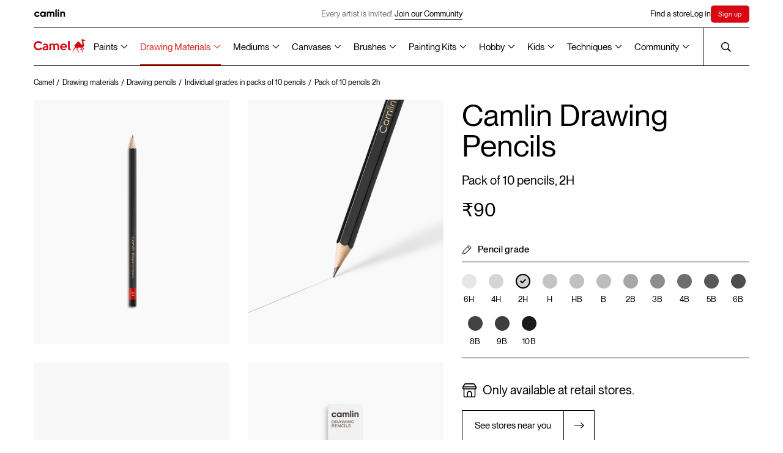

--- FILE ---
content_type: text/html; charset=UTF-8
request_url: https://www.kokuyocamlin.com/camel/drawing-materials/drawing-pencils/individual/pack-of-10-pencils-2h
body_size: 30077
content:
<!DOCTYPE html>
<html lang="en">

<head>
        
<base href="/camel/" />
<meta charset="UTF-8" />
<meta http-equiv="X-UA-Compatible" content="IE=edge" />
<meta name="viewport" content="width=device-width, initial-scale=1" />
<title>Buy Camlin Drawing Pencils Pack of 10 pencils, 2H  Online in India | Kokuyo Camlin</title><meta name="description" content="Buy Drawing Pencils Pack of 10 pencils, 2H  Online in India from kokuyocamlin.com at ₹90 or find near by art store." />
<meta name="theme-color" content="#000000">
<link rel="shortcut icon" href="assets/common/favicon/favicon.ico" type="image/x-icon" />
<link rel="canonical" href="https://www.kokuyocamlin.com/camel/drawing-materials/drawing-pencils/individual/pack-of-10-pencils-2h" />
<meta name="google-site-verification" content="l8ocLlBAhOBLM8Zan8otZHaf5ZKu5ks7mFkRUNjurqY" />

<!-- Open Graph / Facebook -->
<meta property="og:type" content="website">
<meta property="og:url" content="https://www.kokuyocamlin.com/camel/drawing-materials/drawing-pencils/individual/pack-of-10-pencils-2h">
<meta property="og:title" content="Buy Camlin Drawing Pencils Pack of 10 pencils, 2H  Online in India | Kokuyo Camlin">
<meta property="og:description" content="Buy Drawing Pencils Pack of 10 pencils, 2H  Online in India from kokuyocamlin.com at ₹90 or find near by art store.">

<!-- Twitter -->
<meta property="twitter:card" content="summary_large_image">
<meta property="twitter:url" content="https://www.kokuyocamlin.com/camel/drawing-materials/drawing-pencils/individual/pack-of-10-pencils-2h">
<meta property="twitter:title" content="Buy Camlin Drawing Pencils Pack of 10 pencils, 2H  Online in India | Kokuyo Camlin">
<meta property="twitter:description" content="Buy Drawing Pencils Pack of 10 pencils, 2H  Online in India from kokuyocamlin.com at ₹90 or find near by art store.">
<!-- Global site tag (gtag.js) - Google Analytics -->
<script nonce="f7db80256c6c89bdad2bc313dc5108e5f7844bc8" async src="https://www.googletagmanager.com/gtag/js?id=UA-45738160-1"></script>
<script nonce="f7db80256c6c89bdad2bc313dc5108e5f7844bc8">
	window.dataLayer = window.dataLayer || [];

	function gtag() {
		dataLayer.push(arguments);
	}
	gtag('js', new Date());
	gtag('config', 'UA-45738160-1');
</script>

<script nonce="f7db80256c6c89bdad2bc313dc5108e5f7844bc8">
	async function unregisterAndClearCaches() {
		const registrations = await navigator.serviceWorker.getRegistrations();
		const unregisterPromises = registrations.map((registration) => registration.unregister());

		const allCaches = await caches.keys();
		const cacheDeletionPromises = allCaches.map((cache) => caches.delete(cache));

		await Promise.all([...unregisterPromises, ...cacheDeletionPromises]);
	}
	unregisterAndClearCaches();
</script>



<!-- Google Tag Manager -->
<script nonce="f7db80256c6c89bdad2bc313dc5108e5f7844bc8">
	(function(w, d, s, l, i) {
		w[l] = w[l] || [];
		w[l].push({
			'gtm.start': new Date().getTime(),
			event: 'gtm.js'
		});
		var f = d.getElementsByTagName(s)[0],
			j = d.createElement(s),
			dl = l != 'dataLayer' ? '&l=' + l : '';
		j.async = true;
		j.src =
			'https://www.googletagmanager.com/gtm.js?id=' + i + dl;
		f.parentNode.insertBefore(j, f);
	})(window, document, 'script', 'dataLayer', 'GTM-NXL2C8X');
</script>
<!-- End Google Tag Manager -->

<script nonce="f7db80256c6c89bdad2bc313dc5108e5f7844bc8" type="application/ld+json">
	{
		"@context": "https://schema.org",
		"@type": "Organization",
		"name": "Kokuyo Camlin",
		"alternateName": "KokuyoCamlin",
		"url": "https://www.kokuyocamlin.com/",
		"logo": "https://www.kokuyocamlin.com/camel/assets/common/vectors/icon_camel-logo.svg",
		"contactPoint": {
			"@type": "ContactPoint",
			"telephone": "+91 22 6655 7000",
			"contactType": "customer service",
			"contactOption": "TollFree",
			"areaServed": "IN",
			"availableLanguage": [
				"en",
				"Hindi"
			]
		},
		"sameAs": [
			"https://www.facebook.com/KokuyoCamlin/",
			"https://www.instagram.com/kokuyo.camlin/",
			"https://www.youtube.com/user/KokuyoCamlin",
			"https://www.kokuyocamlin.com/"
		]
	}
</script>

<script nonce="f7db80256c6c89bdad2bc313dc5108e5f7844bc8" type="application/ld+json">
	{
		"@context": "https://schema.org/",
		"@type": "WebSite",
		"name": "Kokuyo Camlin",
		"url": "https://www.kokuyocamlin.com/",
		"potentialAction": {
			"@type": "SearchAction",
			"target": "https://www.kokuyocamlin.com/search?q={search_term_string}",
			"query-input": "required name=search_term_string"
		}
	}
</script>    <meta property="og:image" content="https://www.kokuyocamlin.com/camel/gallery/individual/drawing-materials/drawing-pencils/individual-grades-in-packs-of-10-pencils/pack-of-10-pencils-2h/1.jpg">
    <meta property="twitter:image" content="https://www.kokuyocamlin.com/camel/gallery/individual/drawing-materials/drawing-pencils/individual-grades-in-packs-of-10-pencils/pack-of-10-pencils-2h/1.jpg">
    <link rel="stylesheet" href="https://www.kokuyocamlin.com/camel/styles/bundle.css?date=october172025113928" />
    <!-- Preload fonts -->
    <link rel="preload" href="https://www.kokuyocamlin.com/camel/assets/common/fonts/LexendZetta/LexendZetta-Light.ttf" as="font" type="font/ttf" crossorigin />
    <link rel="preload" href="https://www.kokuyocamlin.com/camel/assets/common/fonts/NeueMontreal/PPNeueMontreal-Regular.woff2" as="font" type="font/otf" crossorigin />
    <!-- Preload critical images -->
        <link rel="preload" href="https://www.kokuyocamlin.com/camel/gallery/individual/drawing-materials/drawing-pencils/individual-grades-in-packs-of-10-pencils/pack-of-10-pencils-2h/1.jpg" as="image" />
        <link rel="preload" href="https://www.kokuyocamlin.com/camel/gallery/individual/drawing-materials/drawing-pencils/individual-grades-in-packs-of-10-pencils/pack-of-10-pencils-2h/2.jpg" as="image" />
        <link rel="preload" href="https://www.kokuyocamlin.com/camel/gallery/individual/drawing-materials/drawing-pencils/individual-grades-in-packs-of-10-pencils/pack-of-10-pencils-2h/3.jpg" as="image" />
        <link rel="preload" href="https://www.kokuyocamlin.com/camel/gallery/individual/drawing-materials/drawing-pencils/individual-grades-in-packs-of-10-pencils/pack-of-10-pencils-2h/4.jpg" as="image" />
        <link rel="preload" href="https://www.kokuyocamlin.com/camel/gallery/individual/drawing-materials/drawing-pencils/individual-grades-in-packs-of-10-pencils/pack-of-10-pencils-2h/5.jpg" as="image" />
        <link rel="preload" href="https://www.kokuyocamlin.com/camel/gallery/individual/drawing-materials/drawing-pencils/individual-grades-in-packs-of-10-pencils/pack-of-10-pencils-2h/6.jpg" as="image" />
    
<script type="application/ld+json" nonce="f7db80256c6c89bdad2bc313dc5108e5f7844bc8">
{
  "@context": "https://schema.org/", 
  "@type": "Product", 
  "name": "Camlin Drawing Pencils",
  "image": "https://www.kokuyocamlin.com/camel/gallery/individual/drawing-materials/drawing-pencils/individual-grades-in-packs-of-10-pencils/pack-of-10-pencils-2h/1.jpg",
  "description": "Classic graphite-based pencils in various degrees of hardness and darkness to suit different applications.",
  "brand": {
    "@type": "Brand",
    "name": "Kokuyo Camlin"
  },
  "sku": "7092080",
  "offers": {
    "@type": "Offer",
    "url": "https://www.kokuyocamlin.com/camel/drawing-materials/drawing-pencils/individual/pack-of-10-pencils-2h",
    "priceCurrency": "INR",
    "price": "90",
    "availability": "https://schema.org/InStock",
    "itemCondition": "https://schema.org/NewCondition"
  }
}
</script>


</head>

<body>
    <div class="c-productModal">
        <button type="button" class="c-productModal__close">
            <img src="assets/common/vectors/icon_close-popup.svg" alt="">
        </button>
        <div class="c-productModal__container">
            <div class="c-productModal__images preview">
                                <img src="https://www.kokuyocamlin.com/camel/gallery/individual/drawing-materials/drawing-pencils/individual-grades-in-packs-of-10-pencils/pack-of-10-pencils-2h/1.jpg" alt="" class="c-productModal__image" />
                                <img src="https://www.kokuyocamlin.com/camel/gallery/individual/drawing-materials/drawing-pencils/individual-grades-in-packs-of-10-pencils/pack-of-10-pencils-2h/2.jpg" alt="" class="c-productModal__image" />
                                <img src="https://www.kokuyocamlin.com/camel/gallery/individual/drawing-materials/drawing-pencils/individual-grades-in-packs-of-10-pencils/pack-of-10-pencils-2h/3.jpg" alt="" class="c-productModal__image" />
                                <img src="https://www.kokuyocamlin.com/camel/gallery/individual/drawing-materials/drawing-pencils/individual-grades-in-packs-of-10-pencils/pack-of-10-pencils-2h/4.jpg" alt="" class="c-productModal__image" />
                                <img src="https://www.kokuyocamlin.com/camel/gallery/individual/drawing-materials/drawing-pencils/individual-grades-in-packs-of-10-pencils/pack-of-10-pencils-2h/5.jpg" alt="" class="c-productModal__image" />
                                <img src="https://www.kokuyocamlin.com/camel/gallery/individual/drawing-materials/drawing-pencils/individual-grades-in-packs-of-10-pencils/pack-of-10-pencils-2h/6.jpg" alt="" class="c-productModal__image" />
                            </div>
        </div>
    </div>
    <!-- page overlay for hiding content during page load -->
    <div class="c-overlay"></div>
    <!-- header -->
    <!-- Meta Pixel Code -->
<script defer nonce="f7db80256c6c89bdad2bc313dc5108e5f7844bc8">
    ! function(f, b, e, v, n, t, s) {
        if (f.fbq) return;
        n = f.fbq = function() {
            n.callMethod ?
                n.callMethod.apply(n, arguments) : n.queue.push(arguments)
        };
        if (!f._fbq) f._fbq = n;
        n.push = n;
        n.loaded = !0;
        n.version = '2.0';
        n.queue = [];
        t = b.createElement(e);
        t.async = !0;
        t.src = v;
        s = b.getElementsByTagName(e)[0];
        s.parentNode.insertBefore(t, s)
    }(window, document, 'script',
        'https://connect.facebook.net/en_US/fbevents.js');
    fbq('init', '1209870179841058');
    fbq('track', 'PageView');
</script>
<noscript nonce="f7db80256c6c89bdad2bc313dc5108e5f7844bc8"><img alt="Kokuyo Camlin" nonce="f7db80256c6c89bdad2bc313dc5108e5f7844bc8" height="1" width="1" style="display:none" src="https://www.facebook.com/tr?id=1209870179841058&ev=PageView&noscript=1" /></noscript>
<!-- End Meta Pixel Code -->
<!-- Google Tag Manager (noscript) -->
<noscript nonce="f7db80256c6c89bdad2bc313dc5108e5f7844bc8"><iframe title="Google Tag Manager" nonce="f7db80256c6c89bdad2bc313dc5108e5f7844bc8" src="https://www.googletagmanager.com/ns.html?id=GTM-NXL2C8X" height="0" width="0" style="display:none;visibility:hidden"></iframe></noscript>
<!-- End Google Tag Manager (noscript) -->

<script defer nonce="f7db80256c6c89bdad2bc313dc5108e5f7844bc8" async src="https://www.googletagmanager.com/gtag/js?id=AW-10996368524"></script>
<script defer nonce="f7db80256c6c89bdad2bc313dc5108e5f7844bc8">
    window.dataLayer = window.dataLayer || [];

    function gtag() {
        dataLayer.push(arguments);
    }
    gtag('js', new Date());

    gtag('config', 'AW-10996368524');
</script>
<header class="c-headerWrapper">
    <div class="c-header__stickyWrapper">
        <div class="c-header -camlin">
            <div class="c-header__inner">
                <a href="https://www.kokuyocamlin.com/camel/../camlin" class="c-header__camlin_logo" id="HeaderCamlinLogo">
                    <img alt="Camlin logo" class="c-header__logo -light" width="55" height="13" src="assets/common/vectors/icon_camlin-logo.svg" />
                    <img alt="Camlin logo" class="c-header__logo -dark" width="55" height="13" src="assets/common/vectors/icon_camlin-logo-white.svg" />
                </a>

                <div class="c-header__announcement is-above-1023">
                                                <div href="sign-up" class="c-header__announcementText">Every artist is invited!
                                <a href="https://www.kokuyocamlin.com/camel/login?returl=artist-gallery" class="c-button -underline anim-hoverFadeContainer">
                                    <span class="c-button__line -bottom anim-hoverFade"></span>
                                    <p class="c-button__text anim-hoverFade">Join our Community</p>
                                </a>
                            </div>
                                    </div>


                <div class="c-header__links">
                    <div class="-secNav">
                        <a href="/camel/store-locator/" class="c-header__link anim-hoverFadeContainer j-findstore "><span class="anim-hoverFade">Find a store</span></a>
                    </div>
                                            <a href="/camel/login" class="c-header__link anim-hoverFadeContainer"><span class="anim-hoverFade">Log in</span></a>
                        <a href="/camel/sign-up" class="c-header__link anim-hoverFadeContainer c-SignHighlight"><span class="anim-hoverFade">Sign up</span></a>

                                    </div>
            </div>
        </div>
        <div class="c-header -camel">
            <div class="c-header__inner">
                <span class="anim-line -top" transform-origin="top left"></span>
                <span class="anim-line -bottom" transform-origin="top left"></span>
                <a href="/camel/" id="HeaderCamelLogo" aria-label="Koyuko Camlin Website - Home Page">
                    <div class="c-header__logo is-above-1023"></div>
                    <img alt="Camel logo" class="c-header__logo is-below-1024" width="80" height="21" src="assets/common/vectors/icon_camel-logo.svg" />
                </a>
                <div class="c-header__nav is-above-1023">
          <!-- Paints -->
          <div class="c-header__navLink -dropdownOption inactive">
            <button type="button" class="c-header__dropdownOptionSelected -grayText"><a href='paints'>Paints</a></button>
            <div class="c-header__dropdownOptions c-header__dropdownOptions--split-columns">
              <div class="c-header__dropdownOptionsContainer">
                <a href="/camel/paints?section=artist-gouache-colours" class="c-header__dropdownOption">Artist Gouache Colours</a>
                <a href="/camel/paints?section=artist-acrylic-colours" class="c-header__dropdownOption">Artist Acrylic Colours</a>
                <a href="/camel/paints?section=artist-hd-acrylics" class="c-header__dropdownOption">Artist HD Acrylics</a>
                <a href="/camel/paints?section=artist-water-colours" class="c-header__dropdownOption">Artist Water Colours</a>
                <a href="/camel/paints?section=artist-oil-colours" class="c-header__dropdownOption">Artist Oil Colours</a>
                <!-- <a href="/camel/paints?section=acrylic-colours" class="c-header__dropdownOption">Acrylic Colours</a> -->

                <a href="/camel/paints?section=drawing-inks" class="c-header__dropdownOption">Drawing Inks</a>
                <a href="/camel/paints?section=transparent-photo-colours" class="c-header__dropdownOption">Transparent Photo <br> Colours</a>
              </div>
              <div class="c-header__dropdownOptionsContainer">
                <a href="/camel/paints?section=student-oil-colours" class="c-header__dropdownOption">Student Oil Colours</a>

                <a href="/camel/paints?section=premium-poster-colours" class="c-header__dropdownOption">Premium Poster Colours</a>
                <a href="/camel/paints?section=art-powders" class="c-header__dropdownOption">Art Powders</a>
                <a href="/camel/paints?section=redimix-tempera-colours" class="c-header__dropdownOption">Redimix Tempera Colours</a>
                <a href="/camel/paints?section=fluid-acrylic-colours" class="c-header__dropdownOption">Fluid Acrylic Colours</a>
                <div class="c-header__dropdownOption -hasSubOptions">
                  <a href="/camel/paints?section=acrylic-colours" class="">Acrylic Colours
                    <svg width="10" class="c-header__subDropdownIcon" height="7" viewBox="0 0 10 7" fill="none"
                      xmlns="http://www.w3.org/2000/svg">
                      <path d="M9.1791e-07 1.31818L0.8 0.5L5 4.85273L9.2 0.5L10 1.31818L5 6.5L9.1791e-07 1.31818Z"
                        fill="black" />
                    </svg></a>
                  <div class="c-header__subDropdown">
                    <a href="/camel/paints/acrylic-colours/individual-bottles" class="c-header__subDropdownOption">Classic</a>
                    <a href="/camel/paints/acrylic-colours/individual-bottles-in-metallic-range" class="c-header__subDropdownOption">Metallic</a>
                    <a href="/camel/paints/acrylic-colours/assorted-packs/assorted-pack-of-6-shades-in-10-ml" class="c-header__subDropdownOption">Pastels</a>
                    <a href="/camel/paints/acrylic-colours/individual-bottles-in-pearl-range" class="c-header__subDropdownOption">Pearl</a>
                    <a href="/camel/paints/acrylic-colours/individual-bottles-in-metallic-powders" class="c-header__subDropdownOption">Metallic Powder</a>
                  </div>
                </div>

              </div>
            </div>

            <svg width="10" class="c-header__dropdownIcon" height="7" viewBox="0 0 10 7" fill="none"
              xmlns="http://www.w3.org/2000/svg">
              <path d="M9.1791e-07 1.31818L0.8 0.5L5 4.85273L9.2 0.5L10 1.31818L5 6.5L9.1791e-07 1.31818Z"
                fill="black" />
            </svg>
          </div>

          <!-- Drawing Materials -->
          <div class="c-header__navLink -dropdownOption active">
            <button type="button" class="c-header__dropdownOptionSelected -grayText"><a href='drawing-materials'>Drawing Materials</a></button>
            <div class="c-header__dropdownOptions c-header__dropdownOptions--split-columns">
              <div class="c-header__dropdownOptionsContainer">
                <a href="/camel/drawing-materials?section=acrylic-markers" class="c-header__dropdownOption">Acrylic Markers</a>
                <a href="/camel/drawing-materials?section=fine-liner-pens" class="c-header__dropdownOption">Fine Liner Pens</a>
                <a href="/camel/drawing-materials?section=art-markers" class="c-header__dropdownOption">Art Markers</a>
                <a href="/camel/drawing-materials?section=artist-colour-pencils" class="c-header__dropdownOption">Artist Colour Pencils</a>
                <a href="/camel/drawing-materials?section=artist-soft-pastels" class="c-header__dropdownOption">Artist Soft Pastels</a>
                <a href="/camel/drawing-materials?section=artist-brush-pens" class="c-header__dropdownOption">Artist Brush Pens</a>
                <a href="/camel/drawing-materials?section=artist-oil-pastels" class="c-header__dropdownOption">Artist Oil Pastels</a>
                <a href="/camel/drawing-materials?section=sketch-books" class="c-header__dropdownOption">Sketch Books</a>
              </div>
              <div class="c-header__dropdownOptionsContainer">
                <a href="/camel/drawing-materials?section=drawing-pencils" class="c-header__dropdownOption">Drawing Pencils</a>
                <a href="/camel/drawing-materials?section=charcoals" class="c-header__dropdownOption">Charcoals</a>
                <a href="/camel/drawing-materials?section=drawing-inks" class="c-header__dropdownOption">Drawing Inks</a>
              </div>
            </div>

            <svg width="10" class="c-header__dropdownIcon" height="7" viewBox="0 0 10 7" fill="none"
              xmlns="http://www.w3.org/2000/svg">
              <path d="M9.1791e-07 1.31818L0.8 0.5L5 4.85273L9.2 0.5L10 1.31818L5 6.5L9.1791e-07 1.31818Z"
                fill="black" />
            </svg>
          </div>

          <!-- Mediums -->
          <div class="c-header__navLink -dropdownOption inactive">
            <button type="button" class="c-header__dropdownOptionSelected -grayText"><a href='mediums'>Mediums</a></button>
            <div class="c-header__dropdownOptions c-header__dropdownOptions--split-columns">
              <div class="c-header__dropdownOptionsContainer">
                <a href="/camel/mediums?section=acrylic-mediums" class="c-header__dropdownOption">Acrylic Mediums</a>
                <a href="/camel/mediums?section=oil-mediums" class="c-header__dropdownOption">Oil Mediums</a>
                <a href="/camel/mediums?section=dry-mediums" class="c-header__dropdownOption">Dry Mediums</a>
                <a href="/camel/mediums?section=hobby-mediums" class="c-header__dropdownOption">Hobby Mediums</a>
              </div>
            </div>
            <svg width="10" class="c-header__dropdownIcon" height="7" viewBox="0 0 10 7" fill="none"
              xmlns="http://www.w3.org/2000/svg">
              <path d="M9.1791e-07 1.31818L0.8 0.5L5 4.85273L9.2 0.5L10 1.31818L5 6.5L9.1791e-07 1.31818Z"
                fill="black" />
            </svg>
          </div>

          <!-- Canvases -->
          <div class="c-header__navLink -dropdownOption inactive">
            <button type="button" class="c-header__dropdownOptionSelected -grayText"><a href='canvases'>Canvases</a></button>
            <div class="c-header__dropdownOptions c-header__dropdownOptions--split-columns">
              <div class="c-header__dropdownOptionsContainer">
                <a href="/camel/canvases?section=stretched-canvases" class="c-header__dropdownOption">Stretched Canvases</a>
                <a href="/camel/canvases?section=canvas-boards" class="c-header__dropdownOption">Canvas Boards</a>
                <a href="/camel/canvases?section=oil-sketching-papers" class="c-header__dropdownOption">Oil Sketching Papers</a>
                <a href="/camel/canvases?section=canvas-pads" class="c-header__dropdownOption">Canvas Pads</a>
                <a href="/camel/canvases?section=canvas-rolls" class="c-header__dropdownOption">Canvas Rolls</a>
              </div>
            </div>

            <svg width="10" class="c-header__dropdownIcon" height="7" viewBox="0 0 10 7" fill="none"
              xmlns="http://www.w3.org/2000/svg">
              <path d="M9.1791e-07 1.31818L0.8 0.5L5 4.85273L9.2 0.5L10 1.31818L5 6.5L9.1791e-07 1.31818Z"
                fill="black" />
            </svg>
          </div>

          <!-- Brushes -->
          <div class="c-header__navLink -dropdownOption inactive">
            <button type="button" class="c-header__dropdownOptionSelected -grayText"><a href='brushes'>Brushes</a></button>
            <div class="c-header__dropdownOptions c-header__dropdownOptions--split-columns">
              <div class="c-header__dropdownOptionsContainer">
                <a href="/camel/brushes?section=artist-brushes" class="c-header__dropdownOption">Artist Brushes</a>
                <a href="/camel/brushes?section=synthetic-gold-brushes" class="c-header__dropdownOption">Synthetic Gold Brushes</a>
                <a href="/camel/brushes?section=specialty-brushes" class="c-header__dropdownOption">Specialty Brushes</a>
                <a href="/camel/brushes?section=champ-brushes" class="c-header__dropdownOption">Champ Brushes</a>
                 <a href="brushes?section=champ-lite-brushes" class="c-header__dropdownOption">Champ Lite Brushes</a>
                <a href="/camel/brushes?section=artist-mop-brushes" class="c-header__dropdownOption">Artist Mop Brushes</a>
                <a href="/camel/brushes?section=white-bristle-brushes" class="c-header__dropdownOption">White Bristle Brushes</a>
                <a href="/camel/brushes?section=wash-brushes" class="c-header__dropdownOption">Wash Brushes</a>
              </div>
              <div class="c-header__dropdownOptionsContainer">
                <a href="/camel/brushes/hobby-brushes/speciality-brushes/assorted-pack-of-8-brushes" class="c-header__dropdownOption">Interchangable Specialty Brush Set</a>
                <a href="/camel/brushes/artist-brushes/assorted-packs/assorted-pack-of-10-brushes-round-series-70-flat-series-71-and-filbert-series-72" class="c-header__dropdownOption">Long Handle brushes</a>
              </div>
            </div>
            <svg width="10" class="c-header__dropdownIcon" height="7" viewBox="0 0 10 7" fill="none"
              xmlns="http://www.w3.org/2000/svg">
              <path d="M9.1791e-07 1.31818L0.8 0.5L5 4.85273L9.2 0.5L10 1.31818L5 6.5L9.1791e-07 1.31818Z"
                fill="black" />
            </svg>
          </div>

          <!-- Painting Kits -->
          <div class="c-header__navLink -dropdownOption  inactive">
            <button type="button" class="c-header__dropdownOptionSelected -grayText"><a href='painting-kits'>Painting Kits</a></button>
            <div class="c-header__dropdownOptions c-header__dropdownOptions--split-columns">
              <div class="c-header__dropdownOptionsContainer">
                <a href="/camel/painting-kits?section=artsafarikit" class="c-header__dropdownOption">Art Safari kit</a>
                <a href="/camel/painting-kits?section=artstudiokit" class="c-header__dropdownOption">Art Studio Kit</a>
                <a href="/camel/painting-kits?section=paintingkit" class="c-header__dropdownOption">Painting Kit</a>
                <a href="/camel/painting-kits?section=drawingkit" class="c-header__dropdownOption">Drawing Kit</a>
                <a href="/camel/painting-kits?section=artkit" class="c-header__dropdownOption">Art Kit</a>
                <a href="/camel/painting-kits?section=creativekit" class="c-header__dropdownOption">Creative Kit</a>
                <a href="/camel/painting-kits?section=writingkit" class="c-header__dropdownOption">Writing Kit</a>
                <a href="/camel/painting-kits?section=fluidartkit" class="c-header__dropdownOption">Fluid Art Kit</a>
                <a href="/camel/painting-kits?section=colouringbookkit" class="c-header__dropdownOption">Colouring Book Kit</a>
              </div>
            </div>
            <svg width="10" class="c-header__dropdownIcon" height="7" viewBox="0 0 10 7" fill="none"
              xmlns="http://www.w3.org/2000/svg">
              <path d="M9.1791e-07 1.31818L0.8 0.5L5 4.85273L9.2 0.5L10 1.31818L5 6.5L9.1791e-07 1.31818Z"
                fill="black" />
            </svg>
          </div>

          <!-- Hobby -->
          <div class="c-header__navLink -dropdownOption inactive">
            <button type="button" class="c-header__dropdownOptionSelected -grayText"><a href='hobby'>Hobby</a></button>
            <div class="c-header__dropdownOptions c-header__dropdownOptions--split-columns">
              <div class="c-header__dropdownOptionsContainer">
                <a href="/camel/paints/acrylic-colours" class="c-header__dropdownOption">Acrylic Colours</a>
                <a href="/camel/hobby/glass-colours/assorted-packs" class="c-header__dropdownOption">Glass Colours</a>
                <!-- <a href="/camel/paints/fluid-acrylic-colours/assorted-packs/fluid-acrylic-colours-with-18-shades" class="c-header__dropdownOption">Fluid Acrylic Colours</a> -->
                <a href="/camel/paints?section=fluid-acrylic-colours" class="c-header__dropdownOption">Fluid Acrylic Colours</a>
                <a href="/camel/painting-kits?section=fluidartkit" class="c-header__dropdownOption">Fluid Acrylic Colours Kits</a>
                <a href="/camel/painting-kits/colouring/kits/colouring" class="c-header__dropdownOption">DIY Colouring Kit for Grown Ups</a>
                <a href="/camel/hobby/sparkle-colours/assorted-packs" class="c-header__dropdownOption">Sparkle Colours</a>
                <a href="/camel/brushes/hobby-brushes/speciality-brushes/assorted-pack-of-8-brushes" class="c-header__dropdownOption">Specialty Brushes</a>
                <a href="/camel/mediums?section=hobby-mediums" class="c-header__dropdownOption">Hobby Mediums</a>
              </div>
              <div class="c-header__dropdownOptionsContainer">
                <!-- <a href="/camel/painting-kits/colouring/kits/colouring" class="c-header__dropdownOption">DIY Colouring Kit for Grown Ups</a> -->
                <a href="/camel/hobby/fabric-glue/individual/individual-bottle-of-50-ml" class="c-header__dropdownOption">Fabric Glue</a>
              </div>
            </div>
            <svg width="10" class="c-header__dropdownIcon" height="7" viewBox="0 0 10 7" fill="none"
              xmlns="http://www.w3.org/2000/svg">
              <path d="M9.1791e-07 1.31818L0.8 0.5L5 4.85273L9.2 0.5L10 1.31818L5 6.5L9.1791e-07 1.31818Z"
                fill="black" />
            </svg>
          </div>

          <!-- Kids -->
          <div class="c-header__navLink -dropdownOption inactive">
            <button type="button" class="c-header__dropdownOptionSelected -grayText"><a href='kids'>Kids</a></button>
            <div class="c-header__dropdownOptions c-header__dropdownOptions--split-columns">
              <div class="c-header__dropdownOptionsContainer">
                <!-- <a href="/camel/painting-kits?section=artstudiokit" class="c-header__dropdownOption">Art Studio Kit</a> -->
                <!-- <a href="/camel/painting-kits/art-studio-kit/kits/art-studio-kit" class="c-header__dropdownOption">Art Studio Kit</a> -->
                <a href="/camel/kids/colorpad/assorted-packs" class="c-header__dropdownOption">ColorPad Watercolour Cake Set</a>
                <a href="/camel/kids/washable-colour-markers/assorted-packs/assorted-pack-of-12-shades-in-emerald-blue" class="c-header__dropdownOption">Washable Colour Markers</a>
                <a href="/camel/kids/oil-pastels/assorted-packs" class="c-header__dropdownOption">Oil Pastels</a>
                <a href="/camel/kids/sketch-pens/assorted-packs" class="c-header__dropdownOption">Sketch Pens</a>
                <a href="/camel/kids/poster-colours/assorted-packs" class="c-header__dropdownOption">Poster Colours</a>
              </div>
              <div class="c-header__dropdownOptionsContainer">
                <!-- <a href="/camel/kids/colour-pencils/assorted-packs" class="c-header__dropdownOption">Colour Pencils</a> -->
                <div class="c-header__dropdownOption -hasSubOptions">
                  <a href="/camel/kids/colour-pencils/assorted-packs" class="">Colour Pencils
                    <svg width="10" class="c-header__subDropdownIcon" height="7" viewBox="0 0 10 7" fill="none"
                      xmlns="http://www.w3.org/2000/svg">
                      <path d="M9.1791e-07 1.31818L0.8 0.5L5 4.85273L9.2 0.5L10 1.31818L5 6.5L9.1791e-07 1.31818Z"
                        fill="black" />
                    </svg></a>
                  <div class="c-header__subDropdown">
                    <a href="/camel/kids/colour-pencils/assorted-packs?variant=half-size" class="c-header__subDropdownOption">Half size</a>
                    <a href="/camel/kids/colour-pencils/assorted-packs?variant=full-size" class="c-header__subDropdownOption">Full size</a>
                    <a href="/camel/kids/colour-pencils/assorted-packs?variant=premium-triangular" class="c-header__subDropdownOption">Premium triangular</a>
                  </div>
                </div>
                <!-- <a href="/camel/kids/water-colours/assorted-packs" class="c-header__dropdownOption">Water Colours</a> -->
                <div class="c-header__dropdownOption -hasSubOptions">
                  <a href="/camel/kids/water-colours/assorted-packs" class="">Water Colours
                    <svg width="10" class="c-header__subDropdownIcon" height="7" viewBox="0 0 10 7" fill="none"
                      xmlns="http://www.w3.org/2000/svg">
                      <path d="M9.1791e-07 1.31818L0.8 0.5L5 4.85273L9.2 0.5L10 1.31818L5 6.5L9.1791e-07 1.31818Z"
                        fill="black" />
                    </svg></a>
                  <div class="c-header__subDropdown">
                    <a href="/camel/kids/water-colours/assorted-packs?variant=tubes" class="c-header__subDropdownOption">Watercolours Tubes Set</a>
                    <a href="/camel/kids/water-colours/assorted-packs?variant=cakes" class="c-header__subDropdownOption">Watercolour Cakes set</a>
                  </div>
                </div>
                <a href="/camel/kids/drawing-books/assorted-packs/small/pack-of-12-drawing-books-32-pages" class="c-header__dropdownOption">Drawing Books</a>
                <!-- <a href="/camel/kids/crayons/assorted-packs" class="c-header__dropdownOption">Crayons</a> -->
                <div class="c-header__dropdownOption -hasSubOptions">
                  <a href="/camel/kids/crayons/assorted-packs" class="">Crayons
                    <svg width="10" class="c-header__subDropdownIcon" height="7" viewBox="0 0 10 7" fill="none"
                      xmlns="http://www.w3.org/2000/svg">
                      <path d="M9.1791e-07 1.31818L0.8 0.5L5 4.85273L9.2 0.5L10 1.31818L5 6.5L9.1791e-07 1.31818Z"
                        fill="black" />
                    </svg></a>
                  <div class="c-header__subDropdown">
                    <a href="/camel/kids/crayons/assorted-packs?variant=wax-crayons" class="c-header__subDropdownOption">Wax Crayons</a>
                    <a href="/camel/kids/crayons/assorted-packs?variant=plastic-crayons" class="c-header__subDropdownOption">Plastic Crayons</a>
                    <a href="/camel/kids/crayons/assorted-packs?variant=silky-crayons" class="c-header__subDropdownOption">Silky Crayons</a>
                  </div>
                </div>
                <a href="/camel/kids/brush-pens/assorted-packs" class="c-header__dropdownOption">Brush Pens</a>
              </div>
            </div>
            <svg width="10" class="c-header__dropdownIcon" height="7" viewBox="0 0 10 7" fill="none"
              xmlns="http://www.w3.org/2000/svg">
              <path d="M9.1791e-07 1.31818L0.8 0.5L5 4.85273L9.2 0.5L10 1.31818L5 6.5L9.1791e-07 1.31818Z"
                fill="black" />
            </svg>
          </div>

          <!-- Techniques -->
          <div class="c-header__navLink -dropdownOption inactive">
            <button type="button" class="c-header__dropdownOptionSelected -grayText"><a href='techniques'>Techniques</a></button>
            <div class="c-header__dropdownOptions c-header__dropdownOptions--split-columns">
              <div class="c-header__dropdownOptionsContainer">
                <a href="/camel/techniques" class="c-header__dropdownOption">All mediums</a>
                <a href="/camel/techniques?short=acrylic-colours" class="c-header__dropdownOption">Acrylic Painting Tips</a>
                <a href="/camel/techniques?short=water-colours" class="c-header__dropdownOption">Water Colours Tips</a>
                <a href="/camel/techniques?short=oil-colours" class="c-header__dropdownOption">Oil Painting Tips</a>
                <a href="/camel/techniques?short=poster-colours" class="c-header__dropdownOption">Poster Colours Tips</a>
                <a href="/camel/techniques?short=charcoals" class="c-header__dropdownOption">Charcoal Sketching Tips</a>
                <a href="/camel/techniques?short=soft-pastels" class="c-header__dropdownOption">Soft Pastels Tips</a>
                <a href="/camel/techniques?short=drawing-pencils" class="c-header__dropdownOption">Drawing Pencils Tips</a>
              </div>
              <div class="c-header__dropdownOptionsContainer">
                <a href="/camel/techniques?short=inks" class="c-header__dropdownOption">Ink Painting Tips</a>
                <a href="/camel/techniques?short=others" class="c-header__dropdownOption">Others</a>
              </div>
            </div>
            <svg width="10" class="c-header__dropdownIcon" height="7" viewBox="0 0 10 7" fill="none"
              xmlns="http://www.w3.org/2000/svg">
              <path d="M9.1791e-07 1.31818L0.8 0.5L5 4.85273L9.2 0.5L10 1.31818L5 6.5L9.1791e-07 1.31818Z"
                fill="black" />
            </svg>
          </div>

          <!-- <a href="https://www.kokuyocamlin.com/camel/paints" class="c-header__navLink anim-hoverFadeContainer inactive"><span class="">Paints</span></a>
          <a href="https://www.kokuyocamlin.com/camel/drawing-materials" class="c-header__navLink anim-hoverFadeContainer active"><span class="">Drawing Materials</span></a>
          <a href="https://www.kokuyocamlin.com/camel/mediums" class="c-header__navLink anim-hoverFadeContainer inactive"><span class="">Mediums</span></a>
          <a href="https://www.kokuyocamlin.com/camel/canvases" class="c-header__navLink anim-hoverFadeContainer inactive"><span class="">Canvases</span></a>
          <a href="https://www.kokuyocamlin.com/camel/brushes" class="c-header__navLink anim-hoverFadeContainer inactive"><span class="">Brushes</span></a>
          <a href="https://www.kokuyocamlin.com/camel/painting-kits" class="c-header__navLink anim-hoverFadeContainer  inactive"><span class="">Painting Kits</span></a>
          <a href="https://www.kokuyocamlin.com/camel/hobby" class="c-header__navLink anim-hoverFadeContainer inactive"><span class="">Hobby</span></a>
          <a href="https://www.kokuyocamlin.com/camel/kids" class="c-header__navLink anim-hoverFadeContainer inactive"><span class="">Kids</span></a>
          <a href="https://www.kokuyocamlin.com/camel/techniques"
            class="c-header__navLink anim-hoverFadeContainer inactive"><span class="">Techniques</span></a> -->
          <!-- <a href="https://www.kokuyocamlin.com/camel/artist-gallery"
              class="c-header__navLink anim-hoverFadeContainer inactive"><span
                class="">Artist Gallery</span></a> -->

                    <div class="c-header__navLink -dropdownOption inactive">
                        <button type=" button" class="c-header__dropdownOptionSelected -grayText">Community</button>
                        <div class="c-header__dropdownOptions">
                            <div class="c-header__dropdownOptionsContainer">
                                <a href="https://www.kokuyocamlin.com/camel/artist-gallery" class="c-header__dropdownOption inactive">Artist
                                    Gallery</a>
                                <a href="https://www.kokuyocamlin.com/camel/art-workshop" class="c-header__dropdownOption">Art
                                    Workshops</a>
                                <a href="https://www.kokuyocamlin.com/camel/art-contests" class="c-header__dropdownOption">Art
                                    Contests</a>
                            </div>
                        </div>
                        <svg width="10" class="c-header__dropdownIcon" height="7" viewBox="0 0 10 7" fill="none" xmlns="http://www.w3.org/2000/svg">
                            <path d="M9.1791e-07 1.31818L0.8 0.5L5 4.85273L9.2 0.5L10 1.31818L5 6.5L9.1791e-07 1.31818Z" fill="black" />
                        </svg>
                    </div>
                </div>
                <div class="c-header__search anim-hoverFadeContainer">
                    <span class="anim-line -left"></span>

                    <a href="javascript:;" class="c-header-closeSearch anim-hoverFade">
                        <svg class="" width="17" height="17" viewBox="0 0 17 17" fill="none" xmlns="http://www.w3.org/2000/svg">
                            <g clip-path="url(#clip0_79_573)">
                                <path d="M2.25522 0.5L0.883789 1.87143L7.51236 8.5L0.883789 15.1286L2.25522 16.5L8.88379 9.87143L15.5124 16.5L16.8838 15.1286L10.2552 8.5L16.8838 1.87143L15.5124 0.5L8.88379 7.12857L2.25522 0.5Z" fill="black"></path>
                            </g>
                            <defs>
                                <clipPath id="clip0_79_573">
                                    <rect width="16" height="16" fill="white" transform="translate(0.883789 0.5)"></rect>
                                </clipPath>
                            </defs>
                        </svg>
                    </a>
                    <a href="/camel/global_search" class="c-header__searchIcon anim-hoverFade">
                        <svg xmlns="http://www.w3.org/2000/svg" viewBox="0 0 16 16" style="transform: translate(0px); opacity: 1;">
                            <path
                                d="M16,14.74l-4.3-4.3A6.26,6.26,0,0,0,12.5,9,6.52,6.52,0,0,0,12.5,4a6.4,6.4,0,0,0-1.39-2.06A6.57,6.57,0,0,0,9.05.5,6.72,6.72,0,0,0,6.51,0,6.34,6.34,0,0,0,4,.52a6.28,6.28,0,0,0-2.06,1.4A6.4,6.4,0,0,0,.52,4a6.52,6.52,0,0,0,0,5.09,6.25,6.25,0,0,0,1.39,2.06,6.47,6.47,0,0,0,7.14,1.4,6.61,6.61,0,0,0,1.39-.8L14.72,16ZM6.51,11.58a5.07,5.07,0,1,1,5.06-5.07h0A5.06,5.06,0,0,1,6.51,11.58Z">
                            </path>
                        </svg>
                    </a>
                </div>
            </div>
        </div>
    </div>

    <script defer nonce="f7db80256c6c89bdad2bc313dc5108e5f7844bc8" type="text/javascript">
        (function(c, l, a, r, i, t, y) {
            c[a] = c[a] || function() {
                (c[a].q = c[a].q || []).push(arguments)
            };
            t = l.createElement(r);
            t.async = 1;
            t.src = "https://www.clarity.ms/tag/" + i;
            y = l.getElementsByTagName(r)[0];
            y.parentNode.insertBefore(t, y);
        })(window, document, "clarity", "script", "ej9uwt1t14");
    </script>

</header>

<div class="c-searchPopup">
    <div class="c-searchPopup__inner">
        <div class="c-searchPopup__inputWrapper">
            <input id="searchInput" class="c-searchPopup__input" type="text" placeholder="Search for a product" />
            <button type="button" class="c-searchPopup__closeButtonWrapper">
                <svg width="16" height="16" class="c-searchPopup__closeButton" viewBox="0 0 11 11" fill="none" xmlns="http://www.w3.org/2000/svg">
                    <path d="M1.35714 0.5L0.5 1.35714L4.64286 5.5L0.5 9.64286L1.35714 10.5L5.5 6.35714L9.64286 10.5L10.5 9.64286L6.35714 5.5L10.5 1.35714L9.64286 0.5L5.5 4.64286L1.35714 0.5Z" fill="black" />
                </svg>
            </button>
        </div>
        <div class="c-searchPopup__resultsWrapper">
            <p class="c-searchPopup__noResults">
                We couldn't find a match for "<span class="c-searchPopup__searchTerm">A</span>". Type another word to
                try again.</p>
            </p>
            <div class="c-searchPopup__results">

            </div>
        </div>
    </div>
</div>
<script nonce="f7db80256c6c89bdad2bc313dc5108e5f7844bc8">
    //make text white of store for profile page
    window.addEventListener('DOMContentLoaded', () => {
        const pageName = document.documentElement.dataset.html;
        const theme = document.documentElement.dataset.theme;
        //  console.log(pageName);
        if (theme === "dark") {
            const storeText = document.querySelector(".j-findstore");
            storeText.style.color = "white";
        }
    })
    // searchDebounce
    const searchDebounce = (func, delay, {
        leading
    } = {}) => {
        let timerId;

        return (...args) => {
            if (!timerId && leading) {
                func(...args);
            }
            clearTimeout(timerId);

            timerId = setTimeout(() => func(...args), delay);
        };
    };

    ///Global search Redirection

    document.querySelector('header').querySelector('.c-header__searchIcon').addEventListener('click', function() {
        localStorage.setItem('search-parent-history', window.location.href);
    })
    document.querySelector('header').querySelector('.c-header-closeSearch').addEventListener('click', function(event) {
        if (localStorage.getItem('search-parent-history')) {

            window.location.href = localStorage.getItem('search-parent-history');
            localStorage.removeItem('search-parent-history');
            event.stopPropagation();
        } else {
            window.location.href = 'https://www.kokuyocamlin.com/camel/';
        }
    })
</script>    <!-- bottom bar -->
    <div class="c-bottomNavBar">
  <div class="c-bottomNavBar__inner">
    <div class="c-bottomNavBar__navButtons">
      <a href="https://www.kokuyocamlin.com/camel/" class="c-bottomNavBar__navButton ">
        <svg class="c-bottomNavBar__navButtonIcon" xmlns="http://www.w3.org/2000/svg" viewBox="0 0 19.8 19.8">
          <path fill="none" d="M0,0H19.8V19.8H0Z" />
          <path class="svgShape" fill="#000" d="M5,8.25v7.43h9.9V8.25L9.9,4.54m0-2.07,6.6,5v9.9H3.3V7.43Z" />
        </svg>
        <p class="c-bottomNavBar__navButtonText">Home</p>
      </a>
      <!--<a href="/camel/paints" class="c-bottomNavBar__navButton">-->
      <button class="c-bottomNavBar__navButton is-active" data-menu="products">
        <svg class="c-bottomNavBar__navButtonIcon" xmlns="http://www.w3.org/2000/svg" viewBox="0 0 19.72 19.72">
          <path class="svgShape" d="M9.86,4V15.61a4.88,4.88,0,0,1-4.93-4.82,4.72,4.72,0,0,1,1.44-3.4L9.86,4m0-2.31L5.22,6.21h0a6.36,6.36,0,0,0-1.93,4.58,6.5,6.5,0,0,0,6.56,6.46h0a6.51,6.51,0,0,0,6.57-6.46h0A6.4,6.4,0,0,0,14.5,6.21h0Z" />
          <path fill="none" d="M0,0H19.72V19.72H0Z" />
        </svg>
        <p class="c-bottomNavBar__navButtonText">Products</p>
      </button>
      <!-- <a href="javascript:void(0);" class="c-bottomNavBar__navButton  -products is-active">
                <svg class="c-bottomNavBar__navButtonIcon" xmlns="http://www.w3.org/2000/svg" viewBox="0 0 19.72 19.72">
                    <path class="svgShape" d="M9.86,4V15.61a4.88,4.88,0,0,1-4.93-4.82,4.72,4.72,0,0,1,1.44-3.4L9.86,4m0-2.31L5.22,6.21h0a6.36,6.36,0,0,0-1.93,4.58,6.5,6.5,0,0,0,6.56,6.46h0a6.51,6.51,0,0,0,6.57-6.46h0A6.4,6.4,0,0,0,14.5,6.21h0Z" />
                    <path fill="none" d="M0,0H19.72V19.72H0Z" />
                </svg>
                <p class="c-bottomNavBar__navButtonText">Products</p>
            </a> -->
      <a href="https://www.kokuyocamlin.com/camel/techniques" class="c-bottomNavBar__navButton ">
        <svg class="c-bottomNavBar__navButtonIcon" xmlns="http://www.w3.org/2000/svg" viewBox="0 0 20 20">
          <path fill="none" d="M-.14-.14h20v20h-20Z" transform="translate(0.14 0.14)" />
          <path class="svgShape" d="M7.36,17.36a.83.83,0,0,0,.83.83h3.33a.84.84,0,0,0,.84-.83v-.84h-5ZM9.86,1.52A5.83,5.83,0,0,0,6.52,12.14V14a.85.85,0,0,0,.84.84h5a.84.84,0,0,0,.83-.84V12.14A5.83,5.83,0,0,0,9.86,1.52Zm2.37,9.25-.71.5v1.92H8.19V11.27l-.71-.5a4.16,4.16,0,1,1,5.8-1,4,4,0,0,1-1,1Z" transform="translate(0.14 0.14)" />
        </svg>
        <p class="c-bottomNavBar__navButtonText">Techniques</p>
      </a>
      <button class="c-bottomNavBar__navButton " data-menu="community">
        <svg class="c-bottomNavBar__navButtonIcon" xmlns="http://www.w3.org/2000/svg" fill="none" viewBox="0 0 16 18">
          <path class="svgShape" fill="#fff" d="M15.9925 8.8954c.046-.66715-.1209-1.33149-.4751-1.89167-.3543-.56017-.8766-.98541-1.487-1.21082-.8858-.46315-1.3717-.72328-.5352-3.02001.0348-.09613.0465-.19955.0341-.30137-.0124-.10182-.0486-.19901-.1055-.28323-.0568-.08422-.1326-.15296-.2209-.20032-.0883-.04736-.1864-.07193-.2859-.07159-.9922-.00526-1.9615.30732-2.7741.89458-.24788-.64804-.64012-1.22683-1.145-1.68959C8.49303.65861 7.88969.324846 7.23664.147055 6.58359-.0307346 5.89915-.0475634 5.23863.097929c-.66052.145492-1.27859.449225-1.80427.886652-.52567.437429-.94421.996279-1.22179 1.631399-.27757.63512-.4064 1.32868-.37607 2.02465.03033.69596.21897 1.37481.55067 1.98168.3317.60686.79716 1.12473 1.35877 1.51174-1.11063.48667-2.05794 1.29954-2.72401 2.33745C.355864 11.5093.00047147 12.7264 0 13.971v3.1723c0 .1683.0648046.3297.180158.4487.115353.1189.271805.1858.434939.1858H11.6868c.4894 0 .9588-.2006 1.3049-.5575.346-.357.5404-.8411.5404-1.3459v-2.9756c.7348-.3595 1.3559-.9263 1.7913-1.6348.4354-.7085.6674-1.52974.6691-2.3686ZM3.07548 4.45421c.01784-.76761.30498-1.50251.80817-2.06835.5032-.56584 1.18828-.92423 1.92817-1.00868.73989-.08446 1.48436.11076 2.09532.54943.61096.43867 1.04693 1.09102 1.22705 1.83604-.81547 1.00825-1.36427 2.2169-1.5931 3.50854-.42931.23099-.90592.3528-1.39012.3553-.81567 0-1.59793-.33422-2.1747-.92914-.57676-.59492-.90079-1.4018-.90079-2.24314ZM1.23019 13.971c0-1.3461.51844-2.6371 1.44126-3.589.92283-.95185 2.17445-1.4866 3.47952-1.4866.41513.00184.8284.05726 1.23019.16496.03664.80507.28498 1.58474.7184 2.25534.43343.6706 1.03561 1.2069 1.74199 1.5514v3.0073c.00166.2165.0391.431.11072.6345H1.23019V13.971Zm11.07171 1.9034c0 .1683-.0648.3297-.1801.4486-.1154.119-.2718.1859-.435.1859-.1631 0-.3195-.0669-.4349-.1859-.1154-.1189-.1802-.2803-.1802-.4486v-2.5886c.4075.0677.8228.0677 1.2302 0v2.5886Zm-.6151-3.8067c-.8156 0-1.5979-.3342-2.17466-.9292-.57676-.5949-.90079-1.40176-.90079-2.2431 0-2.48707 1.26095-5.07565 3.42605-5.60224-.6151 2.3221.2953 3.03269 1.4394 3.62908.7442.39336 1.2855.70425 1.2855 1.97316 0 .84134-.324 1.6482-.9008 2.2431-.5767.595-1.359.9292-2.1747.9292Z" />
        </svg>
        <p class="c-bottomNavBar__navButtonText">Community</p>
      </button>
      <!-- <a href="https://www.kokuyocamlin.com/camel/artist-gallery" class="c-bottomNavBar__navButton ">
                <svg class="c-bottomNavBar__navButtonIcon" xmlns="http://www.w3.org/2000/svg" viewBox="0 0 20 20">
                    <path fill="none" d="M-.14-.14h20v20h-20Z" transform="translate(0.14 0.14)" />
                    <path class="svgShape" d="M16.52,3.19v10h-10v-10h10m0-1.67h-10A1.67,1.67,0,0,0,4.86,3.19v10a1.68,1.68,0,0,0,1.66,1.67h10a1.68,1.68,0,0,0,1.67-1.67v-10A1.68,1.68,0,0,0,16.52,1.52ZM9.44,9.58l1.41,1.89,2.07-2.59,2.77,3.48H7.36ZM1.52,4.86V16.52a1.68,1.68,0,0,0,1.67,1.67H14.86V16.52H3.19V4.86Z" transform="translate(0.14 0.14)" />
                </svg>
                <p class="c-bottomNavBar__navButtonText">Artist Gallery</p>
            </a> -->
    </div>
  </div>
</div>

<div class="c-product__menu products product-menu--accordion">
  <!-- <div class="product-menu__header"> -->
  <button type="button" class="product-menu__close" aria-label="Close menu">
    <svg xmlns="http://www.w3.org/2000/svg" width="24" height="24" viewBox="0 0 24 24" fill="none">
      <path d="M20 4L4 20" stroke="#1D1D1D" stroke-miterlimit="10" />
      <path d="M4.21997 4.22L19.78 19.78" stroke="#1D1D1D" stroke-miterlimit="10" />
    </svg>
  </button>
  <p class="product-menu__title">Products</p>
  <!-- </div> -->

  <div class="product-menu__listing">
    <!-- Painting -->
    <div class="product-menu__section js-accordion">
      <div class="product-menu__section-header js-accordion-header">
        Paints
        <span class="product-menu__section-icon">
          <svg xmlns="http://www.w3.org/2000/svg" width="20" height="12" viewBox="0 0 20 12" fill="none">
            <path d="M1.66671 1.47917L10 9.8125L18.3334 1.47917L16.8542 0L10 6.85417L3.14587 0L1.66671 1.47917Z" fill="#818181" />
          </svg>
        </span>
      </div>
      <div class="product-menu__section-content js-accordion-content">
        <ul class="product-menu__list">
          <li class="product-menu__item"><a href="/camel/paints?section=artist-gouache-colours" class="product-menu__link">Artist Gouache Colours</a></li>
          <li class="product-menu__item"><a href="/camel/paints?section=artist-acrylic-colours" class="product-menu__link">Artist Acrylic Colours</a></li>
          <li class="product-menu__item"><a href="/camel/paints?section=artist-hd-acrylics" class="product-menu__link">Artist HD Acrylics</a></li>
          <li class="product-menu__item"><a href="/camel/paints?section=artist-water-colours" class="product-menu__link">Artist Water Colours</a></li>
          <li class="product-menu__item"><a href="/camel/paints?section=artist-oil-colours" class="product-menu__link">Artist Oil Colours</a></li>
          <!-- <li class="product-menu__item"><a href="/camel/paints?section=acrylic-colours" class="product-menu__link">Acrylic Colours</a></li> -->
          <li class="product-menu__item product-menu__subAccordion js-accordion">
            <div class="product-menu__link --sub js-accordion-header">
              Acrylic Colours
              <span class="product-menu__section-subicon">
                <svg xmlns="http://www.w3.org/2000/svg" width="20" height="12" viewBox="0 0 20 12" fill="none">
                  <path d="M1.66671 1.47917L10 9.8125L18.3334 1.47917L16.8542 0L10 6.85417L3.14587 0L1.66671 1.47917Z"
                    fill="#818181" />
                </svg>
              </span>
            </div>
            <ul class="product-menu__subAccordion-content js-accordion-content">
              <li class="product-menu__subAccordion-link"><a href="/camel/paints/acrylic-colours/individual-bottles"
                  class="product-menu__subLink">Classic</a></li>
              <li class="product-menu__subAccordion-link"><a href="/camel/paints/acrylic-colours/individual-bottles-in-metallic-range"
                  class="product-menu__subLink">Metallic</a></li>
              <li class="product-menu__subAccordion-link"><a href="/camel/paints/acrylic-colours/assorted-packs/assorted-pack-of-6-shades-in-10-ml"
                  class="product-menu__subLink">Pastels</a></li>
              <li class="product-menu__subAccordion-link"><a href="/camel/paints/acrylic-colours/individual-bottles-in-pearl-range"
                  class="product-menu__subLink">Pearl</a></li>
              <li class="product-menu__subAccordion-link"><a href="/camel/paints/acrylic-colours/individual-bottles-in-metallic-powders"
                  class="product-menu__subLink">Metallic Powder</a></li>
            </ul>
          </li>
          <li class="product-menu__item"><a href="/camel/paints?section=drawing-inks" class="product-menu__link">Drawing Inks</a></li>
          <li class="product-menu__item"><a href="/camel/paints?section=transparent-photo-colours" class="product-menu__link">Transparent Photo Colours</a></li>
          <li class="product-menu__item"><a href="/camel/paints?section=student-oil-colours" class="product-menu__link">Student Oil Colours</a></li>
          <li class="product-menu__item"><a href="/camel/paints?section=premium-poster-colours" class="product-menu__link">Premium Poster Colours</a></li>
          <li class="product-menu__item"><a href="/camel/paints?section=art-powders" class="product-menu__link">Art Powders</a></li>
          <li class="product-menu__item"><a href="/camel/paints?section=redimix-tempera-colours" class="product-menu__link">Redimix Tempera Colours</a></li>
          <li class="product-menu__item"><a href="/camel/paints?section=fluid-acrylic-colours" class="product-menu__link">Fluid Acrylic Colours</a></li>
        </ul>
      </div>
    </div>

    <!-- Drawing Materials -->
    <div class="product-menu__section js-accordion">
      <div class="product-menu__section-header js-accordion-header">
        Drawing Materials
        <span class="product-menu__section-icon">
          <svg xmlns="http://www.w3.org/2000/svg" width="20" height="12" viewBox="0 0 20 12" fill="none">
            <path d="M1.66671 1.47917L10 9.8125L18.3334 1.47917L16.8542 0L10 6.85417L3.14587 0L1.66671 1.47917Z" fill="#818181" />
          </svg>
        </span>
      </div>
      <div class="product-menu__section-content js-accordion-content">
        <ul class="product-menu__list">
          <li class="product-menu__item"><a href="/camel/drawing-materials?section=acrylic-markers" class="product-menu__link">Acrylic Markers</a></li>
          <li class="product-menu__item"><a href="/camel/drawing-materials?section=fine-liner-pens" class="product-menu__link">Fine Liner Pens</a></li>
          <li class="product-menu__item"><a href="/camel/drawing-materials?section=art-markers" class="product-menu__link">Art Markers</a></li>
          <li class="product-menu__item"><a href="/camel/drawing-materials?section=artist-colour-pencils" class="product-menu__link">Artist Colour Pencils</a></li>
          <li class="product-menu__item"><a href="/camel/drawing-materials?section=artist-soft-pastels" class="product-menu__link">Artist Soft Pastels</a></li>
          <li class="product-menu__item"><a href="/camel/drawing-materials?section=artist-brush-pens" class="product-menu__link">Artist Brush Pens</a></li>
          <li class="product-menu__item"><a href="/camel/drawing-materials?section=artist-oil-pastels" class="product-menu__link">Artist Oil Pastels</a></li>
          <li class="product-menu__item"><a href="/camel/drawing-materials?section=sketch-books" class="product-menu__link">Sketch Books</a></li>
          <li class="product-menu__item"><a href="/camel/drawing-materials?section=drawing-pencils" class="product-menu__link">Drawing Pencils</a></li>
          <li class="product-menu__item"><a href="/camel/drawing-materials?section=charcoals" class="product-menu__link">Charcoals</a></li>
          <li class="product-menu__item"><a href="/camel/drawing-materials?section=drawing-inks" class="product-menu__link">Drawing Inks</a></li>
        </ul>
      </div>
    </div>

    <div class="product-menu__section js-accordion">
      <div class="product-menu__section-header js-accordion-header">
        Mediums
        <span class="product-menu__section-icon">
          <svg xmlns="http://www.w3.org/2000/svg" width="20" height="12" viewBox="0 0 20 12" fill="none">
            <path d="M1.66671 1.47917L10 9.8125L18.3334 1.47917L16.8542 0L10 6.85417L3.14587 0L1.66671 1.47917Z" fill="#818181" />
          </svg>
        </span>
      </div>
      <div class="product-menu__section-content js-accordion-content">
        <ul class="product-menu__list">
          <li class="product-menu__item"><a href="/camel/mediums?section=acrylic-mediums" class="product-menu__link">Acrylic Mediums</a></li>
          <li class="product-menu__item"><a href="/camel/mediums?section=oil-mediums" class="product-menu__link">Oil Mediums</a></li>
          <li class="product-menu__item"><a href="/camel/mediums?section=dry-mediums" class="product-menu__link">Dry Mediums</a></li>
          <li class="product-menu__item"><a href="/camel/mediums?section=hobby-mediums" class="product-menu__link">Hobby Mediums</a></li>
        </ul>
      </div>
    </div>

    <!-- Canvases -->
    <div class="product-menu__section js-accordion">
      <div class="product-menu__section-header js-accordion-header">
        Canvases
        <span class="product-menu__section-icon">
          <svg xmlns="http://www.w3.org/2000/svg" width="20" height="12" viewBox="0 0 20 12" fill="none">
            <path d="M1.66671 1.47917L10 9.8125L18.3334 1.47917L16.8542 0L10 6.85417L3.14587 0L1.66671 1.47917Z" fill="#818181" />
          </svg>
        </span>
      </div>
      <div class="product-menu__section-content js-accordion-content">
        <ul class="product-menu__list">
          <li class="product-menu__item"><a href="/camel/canvases?section=stretched-canvases" class="product-menu__link">Stretched Canvases</a></li>
          <li class="product-menu__item"><a href="/camel/canvases?section=canvas-boards" class="product-menu__link">Canvas Boards</a></li>
          <li class="product-menu__item"><a href="/camel/canvases?section=oil-sketching-papers" class="product-menu__link">Oil Sketching Papers</a></li>
          <li class="product-menu__item"><a href="/camel/canvases?section=canvas-pads" class="product-menu__link">Canvas Pads</a></li>
          <li class="product-menu__item"><a href="/camel/canvases?section=canvas-rolls" class="product-menu__link">Canvas Rolls</a></li>
        </ul>
      </div>
    </div>

    <!-- Brushes -->
    <div class="product-menu__section js-accordion">
      <div class="product-menu__section-header js-accordion-header">
        Brushes
        <span class="product-menu__section-icon">
          <svg xmlns="http://www.w3.org/2000/svg" width="20" height="12" viewBox="0 0 20 12" fill="none">
            <path d="M1.66671 1.47917L10 9.8125L18.3334 1.47917L16.8542 0L10 6.85417L3.14587 0L1.66671 1.47917Z" fill="#818181" />
          </svg>
        </span>
      </div>
      <div class="product-menu__section-content js-accordion-content">
        <ul class="product-menu__list">
          <li class="product-menu__item"><a href="/camel/brushes?section=artist-brushes" class="product-menu__link">Artist Brushes</a></li>
          <li class="product-menu__item"><a href="/camel/brushes?section=synthetic-gold-brushes" class="product-menu__link">Synthetic Gold Brushes</a></li>
          <li class="product-menu__item"><a href="/camel/brushes?section=specialty-brushes" class="product-menu__link">Specialty Brushes</a></li>
          <li class="product-menu__item"><a href="/camel/brushes?section=champ-brushes" class="product-menu__link">Champ Brushes</a></li>
          <li class="product-menu__item"><a href="/camel/brushes?section=artist-mop-brushes" class="product-menu__link">Artist Mop Brushes</a></li>
          <li class="product-menu__item"><a href="/camel/brushes?section=white-bristle-brushes" class="product-menu__link">White Bristle Brushes</a></li>
          <li class="product-menu__item"><a href="/camel//brushes/artist-brushes/assorted-packs/assorted-pack-of-10-brushes-round-series-70-flat-series-71-and-filbert-series-72" class="product-menu__link">Long Handle brushes</a></li>
          <li class="product-menu__item"><a href="/camel/brushes?section=wash-brushes" class="product-menu__link">Wash Brushes</a></li>
          <li class="product-menu__item"><a href="/camel/brushes/hobby-brushes/speciality-brushes/assorted-pack-of-8-brushes" class="product-menu__link">Interchangable Specialty Brush Set</a></li>
        </ul>
      </div>
    </div>

    <!-- Painting Kits -->
    <div class="product-menu__section js-accordion">
      <div class="product-menu__section-header js-accordion-header">
        Painting Kits
        <span class="product-menu__section-icon">
          <svg xmlns="http://www.w3.org/2000/svg" width="20" height="12" viewBox="0 0 20 12" fill="none">
            <path d="M1.66671 1.47917L10 9.8125L18.3334 1.47917L16.8542 0L10 6.85417L3.14587 0L1.66671 1.47917Z" fill="#818181" />
          </svg>
        </span>
      </div>
      <div class="product-menu__section-content js-accordion-content">
        <ul class="product-menu__list">
          <li class="product-menu__item"><a href="/camel/painting-kits?section=artsafarikit" class="product-menu__link">Art Safari kit</a></li>
          <li class="product-menu__item"><a href="/camel/painting-kits?section=artstudiokit" class="product-menu__link">Art Studio Kit</a></li>
          <li class="product-menu__item"><a href="/camel/painting-kits?section=paintingkit" class="product-menu__link">Painting Kit</a></li>
          <li class="product-menu__item"><a href="/camel/painting-kits?section=drawingkit" class="product-menu__link">Drawing Kit</a></li>
          <li class="product-menu__item"><a href="/camel/painting-kits?section=artkit" class="product-menu__link">Art Kit</a></li>
          <li class="product-menu__item"><a href="/camel/painting-kits?section=creativekit" class="product-menu__link">Creative Kit</a></li>
          <li class="product-menu__item"><a href="/camel/painting-kits?section=writingkit" class="product-menu__link">Writing Kit</a></li>
          <li class="product-menu__item"><a href="/camel/painting-kits?section=fluidartkit" class="product-menu__link">Fluid Art kit</a></li>
          <li class="product-menu__item"><a href="/camel/painting-kits?section=colouringbookkit" class="product-menu__link">Colouring Book kit</a></li>
        </ul>
      </div>
    </div>

    <!-- Hobby -->
    <div class="product-menu__section js-accordion">
      <div class="product-menu__section-header js-accordion-header">
        Hobby
        <span class="product-menu__section-icon">
          <svg xmlns="http://www.w3.org/2000/svg" width="20" height="12" viewBox="0 0 20 12" fill="none">
            <path d="M1.66671 1.47917L10 9.8125L18.3334 1.47917L16.8542 0L10 6.85417L3.14587 0L1.66671 1.47917Z" fill="#818181" />
          </svg>
        </span>
      </div>
      <div class="product-menu__section-content js-accordion-content">
        <ul class="product-menu__list">
          <li class="product-menu__item"><a href="/camel/paints/acrylic-colours" class="product-menu__link">Acrylic Colours</a></li>
          <li class="product-menu__item"><a href="/camel/hobby/glass-colours/assorted-packs" class="product-menu__link">Glass Colours</a></li>
          <li class="product-menu__item"><a href="/camel/paints/fluid-acrylic-colours/assorted-packs/fluid-acrylic-colours-with-18-shades" class="product-menu__link">Fluid Acrylic Colours</a></li>
          <li class="product-menu__item"><a href="/camel/painting-kits?section=fluidart" class="product-menu__link">Fluid Acrylic Colours Kits</a></li>
          <li class="product-menu__item"><a href="/camel/mediums?section=hobby-mediums" class="product-menu__link">Hobby Mediums</a></li>
          <li class="product-menu__item"><a href="/camel/hobby/sparkle-colours/assorted-packs" class="product-menu__link">Sparkle Colours</a></li>
          <li class="product-menu__item"><a href="/camel/hobby/fabric-glue/individual/individual-bottle-of-50-ml" class="product-menu__link">Fabric Glue</a></li>
          <li class="product-menu__item"><a href="/camel/brushes/hobby-brushes/speciality-brushes/assorted-pack-of-8-brushes" class="product-menu__link">Specialty Brushes</a></li>
          <li class="product-menu__item"><a href="/camel/painting-kits/colouring/kits/colouring" class="product-menu__link">DIY Colouring Kit for Grown Ups</a></li>
        </ul>
      </div>
    </div>

    <!-- Kids -->
    <div class="product-menu__section js-accordion">
      <div class="product-menu__section-header js-accordion-header">
        Kids
        <span class="product-menu__section-icon">
          <svg xmlns="http://www.w3.org/2000/svg" width="20" height="12" viewBox="0 0 20 12" fill="none">
            <path d="M1.66671 1.47917L10 9.8125L18.3334 1.47917L16.8542 0L10 6.85417L3.14587 0L1.66671 1.47917Z" fill="#818181" />
          </svg>
        </span>
      </div>
      <div class="product-menu__section-content js-accordion-content">
        <ul class="product-menu__list">
          <li class="product-menu__item"><a href="/camel/painting-kits?section=artstudiokit" class="product-menu__link">Art Studio Kit</a></li>
          <li class="product-menu__item"><a href="/camel/kids/colorpad/assorted-packs" class="product-menu__link">ColorPad</a></li>
          <li class="product-menu__item"><a href="/camel/kids/washable-colour-markers/assorted-packs/assorted-pack-of-12-shades-in-emerald-blue" class="product-menu__link">Washable Colour Markers</a></li>
          <li class="product-menu__item"><a href="/camel/kids/oil-pastels/assorted-packs" class="product-menu__link">Oil Pastels</a></li>
          <li class="product-menu__item"><a href="/camel/kids/sketch-pens/assorted-packs" class="product-menu__link">Sketch Pens</a></li>
          <li class="product-menu__item"><a href="/camel/kids/poster-colours/assorted-packs" class="product-menu__link">Poster Colours</a></li>
          <li class="product-menu__item product-menu__subAccordion js-accordion">
            <div class="product-menu__link --sub js-accordion-header">
              Colour Pencils
              <span class="product-menu__section-subicon">
                <svg xmlns="http://www.w3.org/2000/svg" width="20" height="12" viewBox="0 0 20 12" fill="none">
                  <path d="M1.66671 1.47917L10 9.8125L18.3334 1.47917L16.8542 0L10 6.85417L3.14587 0L1.66671 1.47917Z"
                    fill="#818181" />
                </svg>
              </span>
            </div>
            <ul class="product-menu__subAccordion-content js-accordion-content">
              <li class="product-menu__subAccordion-link"><a href="/camel/kids/colour-pencils/assorted-packs?variant=half-size"
                  class="product-menu__subLink">Half size</a></li>
              <li class="product-menu__subAccordion-link"><a href="/camel/kids/colour-pencils/assorted-packs?variant=full-size"
                  class="product-menu__subLink">Full size</a></li>
              <li class="product-menu__subAccordion-link"><a href="/camel/kids/colour-pencils/assorted-packs?variant=premium-triangular"
                  class="product-menu__subLink">Premium triangular</a></li>
            </ul>
          </li>
          <!-- <li class="product-menu__item"><a href="/camel/kids/colour-pencils/assorted-packs" class="product-menu__link">Colour Pencils</a></li> -->
          <!-- <li class="product-menu__item"><a href="/camel/kids/water-colours/assorted-packs" class="product-menu__link">Water Colours</a></li> -->
          <li class="product-menu__item product-menu__subAccordion js-accordion">
            <div class="product-menu__link --sub js-accordion-header">
              Water Colours
              <span class="product-menu__section-subicon">
                <svg xmlns="http://www.w3.org/2000/svg" width="20" height="12" viewBox="0 0 20 12" fill="none">
                  <path d="M1.66671 1.47917L10 9.8125L18.3334 1.47917L16.8542 0L10 6.85417L3.14587 0L1.66671 1.47917Z"
                    fill="#818181" />
                </svg>
              </span>
            </div>
            <ul class="product-menu__subAccordion-content js-accordion-content">
              <li class="product-menu__subAccordion-link"><a href="/camel/kids/water-colours/assorted-packs?variant=tubes"
                  class="product-menu__subLink">Watercolours Tubes Set</a></li>
              <li class="product-menu__subAccordion-link"><a href="/camel/kids/water-colours/assorted-packs?variant=cakes"
                  class="product-menu__subLink">Watercolour Cakes set</a></li>
            </ul>
          </li>
          <li class="product-menu__item"><a href="/camel/kids/drawing-books/assorted-packs/small/pack-of-12-drawing-books-32-pages" class="product-menu__link">Drawing Books</a></li>
          <!-- <li class="product-menu__item"><a href="/camel/kids/crayons/assorted-packs" class="product-menu__link">Crayons</a></li> -->
          <li class="product-menu__item product-menu__subAccordion js-accordion">
            <div class="product-menu__link --sub js-accordion-header">
              Crayons
              <span class="product-menu__section-subicon">
                <svg xmlns="http://www.w3.org/2000/svg" width="20" height="12" viewBox="0 0 20 12" fill="none">
                  <path d="M1.66671 1.47917L10 9.8125L18.3334 1.47917L16.8542 0L10 6.85417L3.14587 0L1.66671 1.47917Z"
                    fill="#818181" />
                </svg>
              </span>
            </div>
            <ul class="product-menu__subAccordion-content js-accordion-content">
              <li class="product-menu__subAccordion-link"><a href="/camel/kids/crayons/assorted-packs?variant=wax-crayons"
                  class="product-menu__subLink">Wax Crayons</a></li>
              <li class="product-menu__subAccordion-link"><a href="/camel/kids/crayons/assorted-packs?variant=plastic-crayons"
                  class="product-menu__subLink">Plastic Crayons</a></li>
              <li class="product-menu__subAccordion-link"><a href="/camel/kids/crayons/assorted-packs?variant=silky-crayons"
                  class="product-menu__subLink">Silky Crayons</a></li>
            </ul>
          </li>
          <li class="product-menu__item"><a href="/camel/kids/brush-pens/assorted-packs" class="product-menu__link">Brush Pens</a></li>
        </ul>
      </div>
    </div>

    <!-- Techniques -->
    <div class="product-menu__section js-accordion">
      <div class="product-menu__section-header js-accordion-header">
        Techniques
        <span class="product-menu__section-icon">
          <svg xmlns="http://www.w3.org/2000/svg" width="20" height="12" viewBox="0 0 20 12" fill="none">
            <path d="M1.66671 1.47917L10 9.8125L18.3334 1.47917L16.8542 0L10 6.85417L3.14587 0L1.66671 1.47917Z" fill="#818181" />
          </svg>
        </span>
      </div>
      <div class="product-menu__section-content js-accordion-content">
        <ul class="product-menu__list">
          <li class="product-menu__item"><a href="/camel/techniques" class="product-menu__link">All mediums</a></li>
          <li class="product-menu__item"><a href="/camel/techniques?short=acrylic-colours" class="product-menu__link">Acrylic Painting Tips</a></li>
          <li class="product-menu__item"><a href="/camel/techniques?short=water-colours" class="product-menu__link">Water Colours Tips</a></li>
          <li class="product-menu__item"><a href="/camel/techniques?short=oil-colours" class="product-menu__link">Oil Painting Tips</a></li>
          <li class="product-menu__item"><a href="/camel/techniques?short=poster-colours" class="product-menu__link">Poster Colours Tips</a></li>
          <li class="product-menu__item"><a href="/camel/techniques?short=charcoals" class="product-menu__link">Charcoal Sketching Tips</a></li>
          <li class="product-menu__item"><a href="/camel/techniques?short=soft-pastels" class="product-menu__link">Soft Pastels Tips</a></li>
          <li class="product-menu__item"><a href="/camel/techniques?short=drawing-pencils" class="product-menu__link">Drawing Pencils Tips</a></li>
          <li class="product-menu__item"><a href="/camel/techniques?short=inks" class="product-menu__link">Ink Painting Tips</a></li>
          <li class="product-menu__item"><a href="/camel/techniques?short=others" class="product-menu__link">Others</a></li>
        </ul>
      </div>
    </div>

    <!-- Community -->
    <div class="product-menu__section js-accordion">
      <div class="product-menu__section-header js-accordion-header">
        Community
        <span class="product-menu__section-icon">
          <svg xmlns="http://www.w3.org/2000/svg" width="20" height="12" viewBox="0 0 20 12" fill="none">
            <path d="M1.66671 1.47917L10 9.8125L18.3334 1.47917L16.8542 0L10 6.85417L3.14587 0L1.66671 1.47917Z" fill="#818181" />
          </svg>
        </span>
      </div>
      <div class="product-menu__section-content js-accordion-content">
        <ul class="product-menu__list">
          <li class="product-menu__item"><a href="/camel/artist-gallery" class="product-menu__link">Artist Gallery</a></li>
          <li class="product-menu__item"><a href="/camel/art-workshop" class="product-menu__link">Art Workshop</a></li>
          <li class="product-menu__item"><a href="/camel/art-contests" class="product-menu__link">Art Contest</a></li>
        </ul>
      </div>
    </div>
  </div>
</div>

<!-- <div class="c-product__menu products" observer-animation="cssClass" observer-animation-classes="animateAllLinesIn, animateImagesIn">
    <p class="c-product__menu__title anim-title" observer-animation="title">Products</p>
    <div class="c-product__menu__listing">
        <a href="https://www.kokuyocamlin.com/camel/paints" class="c-product__menu__listItem">
            <span class="anim-line -bottom"></span>
            <span class="anim-line -top"></span>
            <span class="anim-line -right"></span>
            <span class="anim-line -left"></span>
            <span class="anim-line -bottom"></span>
            <p class="c-product__menu__listTitle anim-title" observer-animation="title">Paints</p>
            <div class="c-product__menuImageContainer anim-imageContainer">
                <div class="anim-imageWrapper">
                    <img alt="Kokuyo Camlin Website" class="c-trending__itemImage anim-image" postload-image src="assets/common/images/empty.png" common-src="https://www.kokuyocamlin.com/camel/gallery/category-banners/paints-mobile.jpg" />
                </div>
            </div>
        </a>
        <a href="https://www.kokuyocamlin.com/camel/drawing-materials" class="c-product__menu__listItem">
            <span class="anim-line -bottom"></span>
            <span class="anim-line -top"></span>
            <span class="anim-line -right"></span>
            <span class="anim-line -left"></span>
            <span class="anim-line -bottom"></span>
            <p class="c-product__menu__listTitle anim-title" observer-animation="title">Drawing Materials</p>
            <div class="c-product__menuImageContainer anim-imageContainer">
                <div class="anim-imageWrapper">
                    <img alt="Kokuyo Camlin Website" class="c-trending__itemImage anim-image" postload-image src="assets/common/images/empty.png" common-src="https://www.kokuyocamlin.com/camel/gallery/category-banners/drawing-materials-mobile.jpg" />
                </div>
            </div>
        </a>
        <a href="https://www.kokuyocamlin.com/camel/mediums" class="c-product__menu__listItem">
            <span class="anim-line -bottom"></span>
            <span class="anim-line -top"></span>
            <span class="anim-line -right"></span>
            <span class="anim-line -left"></span>
            <span class="anim-line -bottom"></span>
            <p class="c-product__menu__listTitle anim-title" observer-animation="title">Mediums</p>
            <div class="c-product__menuImageContainer anim-imageContainer">
                <div class="anim-imageWrapper">
                    <img alt="Kokuyo Camlin Website" class="c-trending__itemImage anim-image" postload-image src="assets/common/images/empty.png" common-src="https://www.kokuyocamlin.com/camel/gallery/family/Hobby_medium/02.jpg" />
                </div>
            </div>
        </a>
        <a href="https://www.kokuyocamlin.com/camel/canvases" class="c-product__menu__listItem">
            <span class="anim-line -bottom"></span>
            <span class="anim-line -top"></span>
            <span class="anim-line -right"></span>
            <span class="anim-line -left"></span>
            <span class="anim-line -bottom"></span>
            <p class="c-product__menu__listTitle anim-title" observer-animation="title">Canvases</p>
            <div class="c-product__menuImageContainer anim-imageContainer">
                <div class="anim-imageWrapper">
                    <img alt="Kokuyo Camlin Website" class="c-trending__itemImage anim-image" postload-image src="assets/common/images/empty.png" common-src="https://www.kokuyocamlin.com/camel/gallery/category-banners/canvases-mobile.jpg" />
                </div>
            </div>
        </a>
        <a href="https://www.kokuyocamlin.com/camel/brushes" class="c-product__menu__listItem">
            <span class="anim-line -bottom"></span>
            <span class="anim-line -top"></span>
            <span class="anim-line -right"></span>
            <span class="anim-line -left"></span>
            <span class="anim-line -bottom"></span>
            <p class="c-product__menu__listTitle anim-title" observer-animation="title">Brushes</p>
            <div class="c-product__menuImageContainer anim-imageContainer">
                <div class="anim-imageWrapper">
                    <img alt="Kokuyo Camlin Website" class="c-trending__itemImage anim-image" postload-image src="assets/common/images/empty.png" common-src="https://www.kokuyocamlin.com/camel/gallery/category-banners/brushes-mobile.jpg" />
                </div>
            </div>
        </a>
        <a href="https://www.kokuyocamlin.com/camel/painting-kits" class="c-product__menu__listItem">
            <span class="anim-line -bottom"></span>
            <span class="anim-line -top"></span>
            <span class="anim-line -right"></span>
            <span class="anim-line -left"></span>
            <span class="anim-line -bottom"></span>
            <p class="c-product__menu__listTitle anim-title" observer-animation="title">Painting Kits</p>
            <div class="c-product__menuImageContainer anim-imageContainer">
                <div class="anim-imageWrapper">
                    <img alt="Kokuyo Camlin Website" class="c-trending__itemImage anim-image" postload-image src="assets/common/images/empty.png" common-src="https://www.kokuyocamlin.com/camel/gallery/family/drawing_kit_arrangement_02/02.jpg" data-common-src="https://www.kokuyocamlin.com/camel/gallery/painting-kits/painting-kit-banner-desktop.jpg" />
                </div>
            </div>
        </a>
        <a href="https://www.kokuyocamlin.com/camel/hobby" class="c-product__menu__listItem">
            <span class="anim-line -bottom"></span>
            <span class="anim-line -top"></span>
            <span class="anim-line -right"></span>
            <span class="anim-line -left"></span>
            <span class="anim-line -bottom"></span>
            <p class="c-product__menu__listTitle anim-title" observer-animation="title">Hobby</p>
            <div class="c-product__menuImageContainer anim-imageContainer">
                <div class="anim-imageWrapper">
                    <img alt="Kokuyo Camlin Website" class="c-trending__itemImage anim-image" postload-image src="assets/common/images/empty.png" common-src="https://www.kokuyocamlin.com/camel/gallery/family/sparkle_colors_artwork_2/02.jpg" />
                </div>
            </div>
        </a>
        <a href="https://www.kokuyocamlin.com/camel/kids" class="c-product__menu__listItem">
            <span class="anim-line -bottom"></span>
            <span class="anim-line -top"></span>
            <span class="anim-line -right"></span>
            <span class="anim-line -left"></span>
            <span class="anim-line -bottom"></span>
            <p class="c-product__menu__listTitle anim-title" observer-animation="title">Kids</p>
            <div class="c-product__menuImageContainer anim-imageContainer">
                <div class="anim-imageWrapper">
                    <img alt="Kokuyo Camlin Website" class="c-product__menuImage anim-image" postload-image src="assets/common/images/empty.png" common-src="https://www.kokuyocamlin.com/camel/gallery/family/redimix_tempera_colors/02.jpg" />
                </div>
            </div>
        </a>
    </div>
</div> -->
<div class="c-product__menu community" observer-animation="cssClass" observer-animation-classes="animateAllLinesIn, animateImagesIn">
  <p class="c-product__menu__title anim-title" observer-animation="title">Community</p>
  <div class="c-product__menu__listing">
    <a href="https://www.kokuyocamlin.com/camel/artist-gallery" class="c-product__menu__listItem">
      <span class="anim-line -bottom"></span>
      <span class="anim-line -top"></span>
      <span class="anim-line -right"></span>
      <span class="anim-line -left"></span>
      <span class="anim-line -bottom"></span>
      <p class="c-product__menu__listTitle anim-title" observer-animation="title">Artist Gallery</p>
      <div class="c-product__menuImageContainer anim-imageContainer">
        <div class="anim-imageWrapper">
          <img alt="Kokuyo Camlin Website" class="c-trending__itemImage anim-image" postload-image src="assets/common/images/empty.png" common-src="https://www.kokuyocamlin.com/camel/assets/common/images/components/bottom-nav/artist-gallery.webp" />
        </div>
      </div>
    </a>
    <a href="https://www.kokuyocamlin.com/camel/art-workshop" class="c-product__menu__listItem">
      <span class="anim-line -bottom"></span>
      <span class="anim-line -top"></span>
      <span class="anim-line -right"></span>
      <span class="anim-line -left"></span>
      <span class="anim-line -bottom"></span>
      <p class="c-product__menu__listTitle anim-title" observer-animation="title">Art Workshops</p>
      <div class="c-product__menuImageContainer anim-imageContainer">
        <div class="anim-imageWrapper">
          <img alt="Kokuyo Camlin Website" class="c-trending__itemImage anim-image" postload-image src="assets/common/images/empty.png" common-src="https://www.kokuyocamlin.com/camel/assets/common/images/components/bottom-nav/art-workshop.webp" />
        </div>
      </div>
    </a>
    <a href="https://www.kokuyocamlin.com/camel/art-contests" class="c-product__menu__listItem">
      <span class="anim-line -bottom"></span>
      <span class="anim-line -top"></span>
      <span class="anim-line -right"></span>
      <span class="anim-line -left"></span>
      <span class="anim-line -bottom"></span>
      <p class="c-product__menu__listTitle anim-title" observer-animation="title">Art Contests</p>
      <div class="c-product__menuImageContainer anim-imageContainer">
        <div class="anim-imageWrapper">
          <img alt="Kokuyo Camlin Website" class="c-trending__itemImage anim-image" postload-image src="assets/common/images/empty.png" common-src="https://www.kokuyocamlin.com/camel/assets/common/images/components/bottom-nav/art-contest.webp" />
        </div>
      </div>
    </a>

  </div>
</div>    <div class="productDetail" data-page="productDetail">
        <!-- main -->
        <main>
            <!-- Breadcrumbs -->
            <div class="c-header__breadcrumbs">
    <button class="c-header__breadcrumbsBtn">
        <p class="m-button__text">...</p>
        <span class="c-header__breadcrumbsSeperator">/</span>
    </button>
    
        <a class="c-footer__breadcrumbsLink anim-hoverFadeContainer" href="https://www.kokuyocamlin.com/camel/"><span class="anim-hoverFade">Camel</span></a><span class="c-footer__breadcrumbsSeperator">/</span><a class="c-footer__breadcrumbsLink anim-hoverFadeContainer" href="https://www.kokuyocamlin.com/camel/drawing-materials"><span class="anim-hoverFade">Drawing materials</span></a><span class="c-footer__breadcrumbsSeperator">/</span><a class="c-footer__breadcrumbsLink anim-hoverFadeContainer" href="https://www.kokuyocamlin.com/camel/drawing-materials?section=drawing-pencils"><span class="anim-hoverFade">Drawing pencils</span></a><span class="c-footer__breadcrumbsSeperator">/</span><a class="c-footer__breadcrumbsLink anim-hoverFadeContainer" href="https://www.kokuyocamlin.com/camel/drawing-materials/drawing-pencils/individual-grades-in-packs-of-10-pencils"><span class="anim-hoverFade">Individual grades in packs of 10 pencils</span></a><span class="c-footer__breadcrumbsSeperator">/</span><a class="c-footer__breadcrumbsLink anim-hoverFadeContainer"><span class="anim-hoverFade">Pack of 10 pencils 2h</span></a>
    </div>            <!-- Product Detail -->
            <div class="c-productDetail -individual">
                <span class="anim-line -bottom" observer-animation="cssClass" observer-animation-classes="animateSingleLineIn" transform-origin="top left"></span>
                <div class="c-productDetail__productImages">
                    <div class="c-productDetail__productImageContainer anim-imageContainer" >
                                <div class="anim-imageWrapper">
                                    <img alt="Camlin Drawing Pencils Pack of 10 pencils, 2H " class="c-productDetail__productImage anim-image" id="ProImage" src="https://www.kokuyocamlin.com/camel/gallery/individual/drawing-materials/drawing-pencils/individual-grades-in-packs-of-10-pencils/pack-of-10-pencils-2h/1.jpg" width="340" height="424" />
                                </div>
                                <p class="c-productDetail__productImageIndex">1/6</p>
                            </div><div class="c-productDetail__productImageContainer anim-imageContainer">
                                <div class="anim-imageWrapper">
                                    <img alt="Camlin Drawing Pencils Pack of 10 pencils, 2H " class="c-productDetail__productImage anim-image" src="https://www.kokuyocamlin.com/camel/gallery/individual/drawing-materials/drawing-pencils/individual-grades-in-packs-of-10-pencils/pack-of-10-pencils-2h/2.jpg" width="340" height="424" />
                                </div>
                                <p class="c-productDetail__productImageIndex">2/6</p>
                            </div><div class="c-productDetail__productImageContainer anim-imageContainer">
                                <div class="anim-imageWrapper">
                                    <img alt="Camlin Drawing Pencils Pack of 10 pencils, 2H " class="c-productDetail__productImage anim-image" src="https://www.kokuyocamlin.com/camel/gallery/individual/drawing-materials/drawing-pencils/individual-grades-in-packs-of-10-pencils/pack-of-10-pencils-2h/3.jpg" width="340" height="424" />
                                </div>
                                <p class="c-productDetail__productImageIndex">3/6</p>
                            </div><div class="c-productDetail__productImageContainer anim-imageContainer">
                                <div class="anim-imageWrapper">
                                    <img alt="Camlin Drawing Pencils Pack of 10 pencils, 2H " class="c-productDetail__productImage anim-image" src="https://www.kokuyocamlin.com/camel/gallery/individual/drawing-materials/drawing-pencils/individual-grades-in-packs-of-10-pencils/pack-of-10-pencils-2h/4.jpg" width="340" height="424" />
                                </div>
                                <p class="c-productDetail__productImageIndex">4/6</p>
                            </div><div class="c-productDetail__productImageContainer anim-imageContainer">
                                <div class="anim-imageWrapper">
                                    <img alt="Camlin Drawing Pencils Pack of 10 pencils, 2H " class="c-productDetail__productImage anim-image" src="https://www.kokuyocamlin.com/camel/gallery/individual/drawing-materials/drawing-pencils/individual-grades-in-packs-of-10-pencils/pack-of-10-pencils-2h/5.jpg" width="340" height="424" />
                                </div>
                                <p class="c-productDetail__productImageIndex">5/6</p>
                            </div><div class="c-productDetail__productImageContainer anim-imageContainer">
                                <div class="anim-imageWrapper">
                                    <img alt="Camlin Drawing Pencils Pack of 10 pencils, 2H " class="c-productDetail__productImage anim-image" src="https://www.kokuyocamlin.com/camel/gallery/individual/drawing-materials/drawing-pencils/individual-grades-in-packs-of-10-pencils/pack-of-10-pencils-2h/6.jpg" width="340" height="424" />
                                </div>
                                <p class="c-productDetail__productImageIndex">6/6</p>
                            </div>                </div>
                <div class="c-productDetail__productInfo">
                                        <h1 class="c-productDetail__productName" id="ProTitle">Camlin Drawing Pencils</h1>
                    
                    <h2 class="c-productDetail__productDescriptor" id="ProSubHead">Pack of 10 pencils, 2H </h2>

                    <p class="c-productDetail__productPrice">₹<span id="ProPrice">90</span></p>
                                        <div class="c-productDetail__colorPicker -pencil" observer-animation="cssClass" observer-animation-classes="animateAllLinesIn">
                        <p class="c-productDetail__colorPickerHeading">Pencil grade</p>
                        <div class="c-productDetail__colorRangeWrapper">
                            <span class="anim-line -top" transform-origin="top left"></span>
                            <span class="anim-line -bottom" transform-origin="top left"></span>
                            <div class="c-productDetail__colorRange">
                                
                                <label class="c-productDetail__colorWrapper">
                                    <input class="c-productDetail__colorInput" id="6H" type="radio"  name="c-productDetail__colorInput" data-id="grade" />
                                    <div class="c-productDetail__color " style="background-color: #E6E6E6"></div>
                                    <span class="c-productDetail__color__text">6H</span>
                                </label>

                                <!-- <label class="c-productDetail__colorWrapper">
                                            <input class="c-productDetail__colorInput" id="6H" type="radio"  name="c-productDetail__colorInput" data-id="grade" />
                                            <div class="c-productDetail__color" style="background-image: url(/assets/common/images/components/product-detail/drawing/hb.png); background-repeat: no-repeat; background-size: contain;"></div>
                                            <span class="c-productDetail__color__text">6H</span>
                                        </label> -->
                                
                                <label class="c-productDetail__colorWrapper">
                                    <input class="c-productDetail__colorInput" id="4H" type="radio"  name="c-productDetail__colorInput" data-id="grade" />
                                    <div class="c-productDetail__color " style="background-color: #D5D5D5"></div>
                                    <span class="c-productDetail__color__text">4H</span>
                                </label>

                                <!-- <label class="c-productDetail__colorWrapper">
                                            <input class="c-productDetail__colorInput" id="4H" type="radio"  name="c-productDetail__colorInput" data-id="grade" />
                                            <div class="c-productDetail__color" style="background-image: url(/assets/common/images/components/product-detail/drawing/hb.png); background-repeat: no-repeat; background-size: contain;"></div>
                                            <span class="c-productDetail__color__text">4H</span>
                                        </label> -->
                                
                                <label class="c-productDetail__colorWrapper">
                                    <input class="c-productDetail__colorInput" id="2H" type="radio" checked name="c-productDetail__colorInput" data-id="grade" />
                                    <div class="c-productDetail__color " style="background-color: #D1D1D1"></div>
                                    <span class="c-productDetail__color__text">2H</span>
                                </label>

                                <!-- <label class="c-productDetail__colorWrapper">
                                            <input class="c-productDetail__colorInput" id="2H" type="radio" checked name="c-productDetail__colorInput" data-id="grade" />
                                            <div class="c-productDetail__color" style="background-image: url(/assets/common/images/components/product-detail/drawing/hb.png); background-repeat: no-repeat; background-size: contain;"></div>
                                            <span class="c-productDetail__color__text">2H</span>
                                        </label> -->
                                
                                <label class="c-productDetail__colorWrapper">
                                    <input class="c-productDetail__colorInput" id="H" type="radio"  name="c-productDetail__colorInput" data-id="grade" />
                                    <div class="c-productDetail__color " style="background-color: #C4C4C4"></div>
                                    <span class="c-productDetail__color__text">H</span>
                                </label>

                                <!-- <label class="c-productDetail__colorWrapper">
                                            <input class="c-productDetail__colorInput" id="H" type="radio"  name="c-productDetail__colorInput" data-id="grade" />
                                            <div class="c-productDetail__color" style="background-image: url(/assets/common/images/components/product-detail/drawing/hb.png); background-repeat: no-repeat; background-size: contain;"></div>
                                            <span class="c-productDetail__color__text">H</span>
                                        </label> -->
                                
                                <label class="c-productDetail__colorWrapper">
                                    <input class="c-productDetail__colorInput" id="HB" type="radio"  name="c-productDetail__colorInput" data-id="grade" />
                                    <div class="c-productDetail__color " style="background-color: #C1C1C1"></div>
                                    <span class="c-productDetail__color__text">HB</span>
                                </label>

                                <!-- <label class="c-productDetail__colorWrapper">
                                            <input class="c-productDetail__colorInput" id="HB" type="radio"  name="c-productDetail__colorInput" data-id="grade" />
                                            <div class="c-productDetail__color" style="background-image: url(/assets/common/images/components/product-detail/drawing/hb.png); background-repeat: no-repeat; background-size: contain;"></div>
                                            <span class="c-productDetail__color__text">HB</span>
                                        </label> -->
                                
                                <label class="c-productDetail__colorWrapper">
                                    <input class="c-productDetail__colorInput" id="B" type="radio"  name="c-productDetail__colorInput" data-id="grade" />
                                    <div class="c-productDetail__color " style="background-color: #BCBCBC"></div>
                                    <span class="c-productDetail__color__text">B</span>
                                </label>

                                <!-- <label class="c-productDetail__colorWrapper">
                                            <input class="c-productDetail__colorInput" id="B" type="radio"  name="c-productDetail__colorInput" data-id="grade" />
                                            <div class="c-productDetail__color" style="background-image: url(/assets/common/images/components/product-detail/drawing/hb.png); background-repeat: no-repeat; background-size: contain;"></div>
                                            <span class="c-productDetail__color__text">B</span>
                                        </label> -->
                                
                                <label class="c-productDetail__colorWrapper">
                                    <input class="c-productDetail__colorInput" id="2B" type="radio"  name="c-productDetail__colorInput" data-id="grade" />
                                    <div class="c-productDetail__color " style="background-color: #A7A7A7"></div>
                                    <span class="c-productDetail__color__text">2B</span>
                                </label>

                                <!-- <label class="c-productDetail__colorWrapper">
                                            <input class="c-productDetail__colorInput" id="2B" type="radio"  name="c-productDetail__colorInput" data-id="grade" />
                                            <div class="c-productDetail__color" style="background-image: url(/assets/common/images/components/product-detail/drawing/hb.png); background-repeat: no-repeat; background-size: contain;"></div>
                                            <span class="c-productDetail__color__text">2B</span>
                                        </label> -->
                                
                                <label class="c-productDetail__colorWrapper">
                                    <input class="c-productDetail__colorInput" id="3B" type="radio"  name="c-productDetail__colorInput" data-id="grade" />
                                    <div class="c-productDetail__color " style="background-color: #8D8D8D"></div>
                                    <span class="c-productDetail__color__text">3B</span>
                                </label>

                                <!-- <label class="c-productDetail__colorWrapper">
                                            <input class="c-productDetail__colorInput" id="3B" type="radio"  name="c-productDetail__colorInput" data-id="grade" />
                                            <div class="c-productDetail__color" style="background-image: url(/assets/common/images/components/product-detail/drawing/hb.png); background-repeat: no-repeat; background-size: contain;"></div>
                                            <span class="c-productDetail__color__text">3B</span>
                                        </label> -->
                                
                                <label class="c-productDetail__colorWrapper">
                                    <input class="c-productDetail__colorInput" id="4B" type="radio"  name="c-productDetail__colorInput" data-id="grade" />
                                    <div class="c-productDetail__color " style="background-color: #6D6D6D"></div>
                                    <span class="c-productDetail__color__text">4B</span>
                                </label>

                                <!-- <label class="c-productDetail__colorWrapper">
                                            <input class="c-productDetail__colorInput" id="4B" type="radio"  name="c-productDetail__colorInput" data-id="grade" />
                                            <div class="c-productDetail__color" style="background-image: url(/assets/common/images/components/product-detail/drawing/hb.png); background-repeat: no-repeat; background-size: contain;"></div>
                                            <span class="c-productDetail__color__text">4B</span>
                                        </label> -->
                                
                                <label class="c-productDetail__colorWrapper">
                                    <input class="c-productDetail__colorInput" id="5B" type="radio"  name="c-productDetail__colorInput" data-id="grade" />
                                    <div class="c-productDetail__color -dark" style="background-color: #585858"></div>
                                    <span class="c-productDetail__color__text">5B</span>
                                </label>

                                <!-- <label class="c-productDetail__colorWrapper">
                                            <input class="c-productDetail__colorInput" id="5B" type="radio"  name="c-productDetail__colorInput" data-id="grade" />
                                            <div class="c-productDetail__color" style="background-image: url(/assets/common/images/components/product-detail/drawing/hb.png); background-repeat: no-repeat; background-size: contain;"></div>
                                            <span class="c-productDetail__color__text">5B</span>
                                        </label> -->
                                
                                <label class="c-productDetail__colorWrapper">
                                    <input class="c-productDetail__colorInput" id="6B" type="radio"  name="c-productDetail__colorInput" data-id="grade" />
                                    <div class="c-productDetail__color -dark" style="background-color: #4E4E4E"></div>
                                    <span class="c-productDetail__color__text">6B</span>
                                </label>

                                <!-- <label class="c-productDetail__colorWrapper">
                                            <input class="c-productDetail__colorInput" id="6B" type="radio"  name="c-productDetail__colorInput" data-id="grade" />
                                            <div class="c-productDetail__color" style="background-image: url(/assets/common/images/components/product-detail/drawing/hb.png); background-repeat: no-repeat; background-size: contain;"></div>
                                            <span class="c-productDetail__color__text">6B</span>
                                        </label> -->
                                
                                <label class="c-productDetail__colorWrapper">
                                    <input class="c-productDetail__colorInput" id="8B" type="radio"  name="c-productDetail__colorInput" data-id="grade" />
                                    <div class="c-productDetail__color -dark" style="background-color: #434343"></div>
                                    <span class="c-productDetail__color__text">8B</span>
                                </label>

                                <!-- <label class="c-productDetail__colorWrapper">
                                            <input class="c-productDetail__colorInput" id="8B" type="radio"  name="c-productDetail__colorInput" data-id="grade" />
                                            <div class="c-productDetail__color" style="background-image: url(/assets/common/images/components/product-detail/drawing/hb.png); background-repeat: no-repeat; background-size: contain;"></div>
                                            <span class="c-productDetail__color__text">8B</span>
                                        </label> -->
                                
                                <label class="c-productDetail__colorWrapper">
                                    <input class="c-productDetail__colorInput" id="9B" type="radio"  name="c-productDetail__colorInput" data-id="grade" />
                                    <div class="c-productDetail__color -dark" style="background-color: #3E3E3E"></div>
                                    <span class="c-productDetail__color__text">9B</span>
                                </label>

                                <!-- <label class="c-productDetail__colorWrapper">
                                            <input class="c-productDetail__colorInput" id="9B" type="radio"  name="c-productDetail__colorInput" data-id="grade" />
                                            <div class="c-productDetail__color" style="background-image: url(/assets/common/images/components/product-detail/drawing/hb.png); background-repeat: no-repeat; background-size: contain;"></div>
                                            <span class="c-productDetail__color__text">9B</span>
                                        </label> -->
                                
                                <label class="c-productDetail__colorWrapper">
                                    <input class="c-productDetail__colorInput" id="10B" type="radio"  name="c-productDetail__colorInput" data-id="grade" />
                                    <div class="c-productDetail__color -dark" style="background-color: #1A1A1A"></div>
                                    <span class="c-productDetail__color__text">10B</span>
                                </label>

                                <!-- <label class="c-productDetail__colorWrapper">
                                            <input class="c-productDetail__colorInput" id="10B" type="radio"  name="c-productDetail__colorInput" data-id="grade" />
                                            <div class="c-productDetail__color" style="background-image: url(/assets/common/images/components/product-detail/drawing/hb.png); background-repeat: no-repeat; background-size: contain;"></div>
                                            <span class="c-productDetail__color__text">10B</span>
                                        </label> -->
                                                            </div>
                        </div>
                    </div>
                                                                                <p class="c-productDetail__productAvailability">Only available at retail stores.</p>
                    <a href="https://www.google.com/maps/search/camel+art+stores+near+me/" target="_blank" class="c-button -box anim-hoverBoxArrowContainer c-productDetail__productAvailabilityBtn">
                        <p class="c-button__text">See stores near you</p>
                        <div class="c-button__arrowWrapper anim-hoverBoxArrowWrapper">
                            <svg class="c-button__arrow anim-hoverBoxArrow" xmlns="http://www.w3.org/2000/svg" viewBox="0 0 16 10.6">
                                <path fill-rule="evenodd" d="M13.92,4.91,0,4.84,0,5.93H13.67L9.85,9.76l.85.84L16,5.33l0,0-.83-.82L10.7,0,9.85.85Z" />
                            </svg>
                        </div>
                    </a>
                                        <!-- <p style="display: flex" class="c-productDetail__productAvailability">Only available at retail stores.</p>

                    <a style="display: inline-flex;" target="_blank" href="https://www.amazon.in/stores/KokuyoCamlin/page/DA5FE303-2BBF-4090-AA5F-266A820C9DE1?ref_=ast_bln" class="c-productDetail__amazonLink c-button -box -dark anim-hoverBoxArrowContainer">
                        <p class="c-button__text">Buy Online</p>
                        <div class="c-button__arrowWrapper anim-hoverBoxArrowWrapper">
                            <svg class="c-button__arrow anim-hoverBoxArrow" xmlns="http://www.w3.org/2000/svg" viewBox="0 0 16 10.6">
                                <path fill-rule="evenodd" d="M13.92,4.91,0,4.84,0,5.93H13.67L9.85,9.76l.85.84L16,5.33l0,0-.83-.82L10.7,0,9.85.85Z" />
                            </svg>
                        </div>
                    </a>
                    <p style="display: block;" class="c-productDetail__shippingInfo">
                        Ships in 1-3 business days. Delivery through Amazon.                    </p> -->
                                        <p class="c-productDetail__firstIntroducedIn">First introduced in 1965</p>
                                                            <p class="c-productDetail__aboutProduct" id="ProDesc">
                                                Classic graphite-based pencils in various degrees of hardness and darkness to suit different applications.                    </p>
                                        
                                        <table class="c-productDetail__productFeatures -withIndex">
                        <tr>
                            <td colspan="2">
                                <p class="c-productDetail__productFeaturesHeading">Features</p>
                            </td>
                        </tr>
                                                <tr class="c-productDetail__productFeature" observer-animation="cssClass" observer-animation-classes="animateAllLinesIn">
                            <td colspan="2" class="anim-line -top" transform-origin="top left"></td>
                        </tr>
                        <tr class="c-productDetail__productFeature">
                            <td class="c-productDetail__productFeatureTitleCol">
                                <p class="c-productDetail__productFeatureTitle">
                                    01                                </p>
                            </td>
                            <td class="c-productDetail__productFeatureDescCol">
                                                                <h3 class="c-productDetail__productFeatureDesc">
                                    Made with high-quality crystalline graphite and mineral clay                                </h3>
                                                            </td>
                        </tr>
                                                <tr class="c-productDetail__productFeature" observer-animation="cssClass" observer-animation-classes="animateAllLinesIn">
                            <td colspan="2" class="anim-line -top" transform-origin="top left"></td>
                        </tr>
                        <tr class="c-productDetail__productFeature">
                            <td class="c-productDetail__productFeatureTitleCol">
                                <p class="c-productDetail__productFeatureTitle">
                                    02                                </p>
                            </td>
                            <td class="c-productDetail__productFeatureDescCol">
                                                                <h3 class="c-productDetail__productFeatureDesc">
                                    Encased in soft wood for convenience of use and shar<a href="https://www.kokuyocamlin.com/camel/markers-and-pens">pen</a>ing                                </h3>
                                                            </td>
                        </tr>
                                                <tr class="c-productDetail__productFeature" observer-animation="cssClass" observer-animation-classes="animateAllLinesIn">
                            <td colspan="2" class="anim-line -top" transform-origin="top left"></td>
                        </tr>
                        <tr class="c-productDetail__productFeature">
                            <td class="c-productDetail__productFeatureTitleCol">
                                <p class="c-productDetail__productFeatureTitle">
                                    03                                </p>
                            </td>
                            <td class="c-productDetail__productFeatureDescCol">
                                                                <h3 class="c-productDetail__productFeatureDesc">
                                    Ratios of graphite and clay create various degrees of hardness and intensity                                </h3>
                                                            </td>
                        </tr>
                                                <tr class="c-productDetail__productFeature" observer-animation="cssClass" observer-animation-classes="animateAllLinesIn">
                            <td colspan="2" class="anim-line -top" transform-origin="top left"></td>
                        </tr>
                        <tr class="c-productDetail__productFeature">
                            <td class="c-productDetail__productFeatureTitleCol">
                                <p class="c-productDetail__productFeatureTitle">
                                    04                                </p>
                            </td>
                            <td class="c-productDetail__productFeatureDescCol">
                                                                <h3 class="c-productDetail__productFeatureDesc">
                                    Harder variants (H to 6H) are ideal for technical <a href="https://www.kokuyocamlin.com/camel/drawing-materials">drawing</a> and marking                                </h3>
                                                            </td>
                        </tr>
                                                <tr class="c-productDetail__productFeature" observer-animation="cssClass" observer-animation-classes="animateAllLinesIn">
                            <td colspan="2" class="anim-line -top" transform-origin="top left"></td>
                        </tr>
                        <tr class="c-productDetail__productFeature">
                            <td class="c-productDetail__productFeatureTitleCol">
                                <p class="c-productDetail__productFeatureTitle">
                                    05                                </p>
                            </td>
                            <td class="c-productDetail__productFeatureDescCol">
                                                                <h3 class="c-productDetail__productFeatureDesc">
                                    100% vegan                                </h3>
                                                            </td>
                        </tr>
                                                <tr class="c-productDetail__productFeature" observer-animation="cssClass" observer-animation-classes="animateAllLinesIn">
                            <td colspan="2" class="anim-line -top" transform-origin="top left"></td>
                        </tr>
                    </table>
                    

                    <p class="c-productDetail__productCode">Product Code - <span id="ProCodeAll">7092080</span> </p>
                </div>
            </div>
                <div class="c-trending -artCreated" observer-animation="cssClass" observer-animation-classes="animateAllLinesIn">
        <span class="anim-line -bottom" observer-animation="cssClass" observer-animation-classes="animateSingleLineIn" transform-origin="top left"></span>
        <h2 class="c-trending__heading anim-title" observer-animation="title">Art created with<br class="is-below-1024" /> Drawing Pencils</h2>
        <div class="c-trending__list">
            <span class="anim-line -top"></span>
            <span class="anim-line -bottom"></span>
            <span class="anim-line -left"></span>
            <span class="anim-line -right"></span>

                            <a href="https://www.kokuyocamlin.com/camel/artist-artwork/17982" class="c-trending__item" observer-animation="cssClass" observer-animation-classes="animateImagesIn">
                                        <div class="c-trending__itemImageContainer anim-imageContainer">
                        <div class="anim-imageWrapper">
                            <img alt="Kokuyo Camlin Website" class="c-trending__itemImage anim-image" postload-image src="assets/common/images/empty.png" common-src="https://www.kokuyocamlin.com/camel/image/catalog/artists/aTRpaWFpSTBlb2NiWTczR3l4aGZqUT0917982/1710935773file1_org.png" />
                        </div>
                        <img alt="Kokuyo Camlin Website" class="c-trending__itemImage -hoverImage" postload-image src="assets/common/images/empty.png" common-src="https://www.kokuyocamlin.com/camel/image/catalog/artists/aTRpaWFpSTBlb2NiWTczR3l4aGZqUT0917982/1710935773file1_org.png" />
                    </div>
                    <h3 class="c-trending__itemName anim-paragraph" observer-animation="paragraph"> Shiv Parvati</h3>
                </a>
                            <a href="https://www.kokuyocamlin.com/camel/artist-artwork/18611" class="c-trending__item" observer-animation="cssClass" observer-animation-classes="animateImagesIn">
                                            <span class="anim-line -left is-above-1023"></span>
                        <span class="anim-line -top is-below-1024"></span>
                                        <div class="c-trending__itemImageContainer anim-imageContainer">
                        <div class="anim-imageWrapper">
                            <img alt="Kokuyo Camlin Website" class="c-trending__itemImage anim-image" postload-image src="assets/common/images/empty.png" common-src="https://www.kokuyocamlin.com/camel/image/catalog/artists/VWsyTmZYazJaQ0hEaGVVSHJObXpTdz0918611/1714490231file1_org.jpg" />
                        </div>
                        <img alt="Kokuyo Camlin Website" class="c-trending__itemImage -hoverImage" postload-image src="assets/common/images/empty.png" common-src="https://www.kokuyocamlin.com/camel/image/catalog/artists/VWsyTmZYazJaQ0hEaGVVSHJObXpTdz0918611/1714490231file1_org.jpg" />
                    </div>
                    <h3 class="c-trending__itemName anim-paragraph" observer-animation="paragraph"> Lion sketch</h3>
                </a>
                            <a href="https://www.kokuyocamlin.com/camel/artist-artwork/18406" class="c-trending__item" observer-animation="cssClass" observer-animation-classes="animateImagesIn">
                                            <span class="anim-line -left is-above-1023"></span>
                        <span class="anim-line -top is-below-1024"></span>
                                        <div class="c-trending__itemImageContainer anim-imageContainer">
                        <div class="anim-imageWrapper">
                            <img alt="Kokuyo Camlin Website" class="c-trending__itemImage anim-image" postload-image src="assets/common/images/empty.png" common-src="https://www.kokuyocamlin.com/camel/image/catalog/artists/OTFhNTY3UXo4MVhHMnhlc3hBRDJMUT0918406/1712979186file1_org.jpg" />
                        </div>
                        <img alt="Kokuyo Camlin Website" class="c-trending__itemImage -hoverImage" postload-image src="assets/common/images/empty.png" common-src="https://www.kokuyocamlin.com/camel/image/catalog/artists/OTFhNTY3UXo4MVhHMnhlc3hBRDJMUT0918406/1712979186file1_org.jpg" />
                    </div>
                    <h3 class="c-trending__itemName anim-paragraph" observer-animation="paragraph"> Marin kitagawa</h3>
                </a>
                        <div class="c-trending__buttonWrapper">
                <a href="artist-gallery?art-filter=Drawing Pencils" class="c-button -box anim-hoverBoxArrowContainer">
                    <p class="c-button__text">View more</p>
                    <div class="c-button__arrowWrapper anim-hoverBoxArrowWrapper">
                        <svg class="c-button__arrow anim-hoverBoxArrow" xmlns="http://www.w3.org/2000/svg" viewBox="0 0 16 10.6">
                            <path fill-rule="evenodd" d="M13.92,4.91,0,4.84,0,5.93H13.67L9.85,9.76l.85.84L16,5.33l0,0-.83-.82L10.7,0,9.85.85Z"></path>
                        </svg>
                    </div>
                </a>
            </div>
        </div>
    </div>
    <div class="c-youCanAlsoTry__nav">
        <div class="c-youCanAlsoTry__navButton -previous">
            <svg class="c-youCanAlsoTry__navButtonArrow" xmlns="http://www.w3.org/2000/svg" viewBox="0 0 16 10.6">
                <path fill-rule="evenodd" d="M13.92,4.91,0,4.84,0,5.93H13.67L9.85,9.76l.85.84L16,5.33l0,0-.83-.82L10.7,0,9.85.85Z" />
            </svg>
        </div>
        <div class="c-youCanAlsoTry__navButton -next">
            <svg class="c-youCanAlsoTry__navButtonArrow" xmlns="http://www.w3.org/2000/svg" viewBox="0 0 16 10.6">
                <path fill-rule="evenodd" d="M13.92,4.91,0,4.84,0,5.93H13.67L9.85,9.76l.85.84L16,5.33l0,0-.83-.82L10.7,0,9.85.85Z" />
            </svg>
        </div>
    </div>
    <!-- </div>
    </div> -->
            <!-- Reviews -->
            <!--<div class="c-reviews" observer-animation="cssClass" observer-animation-classes="animateAllLinesIn">
    <span class="anim-line -top" transform-origin="top left"></span>
    <span class="anim-line -bottom" transform-origin="top left"></span>
    <div class="c-reviews__reviewers">
        <div class="c-reviews__reviewer">
            <img alt="Koyuko Camlin Website" class="c-reviews__reviewerImage" postload-image src="assets/common/images/empty.png" common-src="assets/common/images/components/reviews/profile-image.png" />

            <div class="c-reviews__reviewerRatings">
                <img alt="Koyuko Camlin Website" src="assets/common/images/empty.png" postload-image common-src="assets/common/vectors/icon_filled-star.svg" class="c-reviews__reviewerRatingsStar" width="12" height="10" />
                <img alt="Koyuko Camlin Website" src="assets/common/images/empty.png" postload-image common-src="assets/common/vectors/icon_filled-star.svg" class="c-reviews__reviewerRatingsStar" width="12" height="10" />
                <img alt="Koyuko Camlin Website" src="assets/common/images/empty.png" postload-image common-src="assets/common/vectors/icon_filled-star.svg" class="c-reviews__reviewerRatingsStar" width="12" height="10" />
                <img alt="Koyuko Camlin Website" src="assets/common/images/empty.png" postload-image common-src="assets/common/vectors/icon_filled-star.svg" class="c-reviews__reviewerRatingsStar" width="12" height="10" />
                <img alt="Koyuko Camlin Website" src="assets/common/images/empty.png" postload-image common-src="assets/common/vectors/icon_filled-star.svg" class="c-reviews__reviewerRatingsStar" width="12" height="10" />
            </div>
            <h1 class="c-reviews__reviewerName">Nikita Vaswani</h1>
            <h2 class="c-reviews__reviewerOpinion">
                I like it very much. This is my first time to use oil colours on canvas. But it's very nice experience. I enjoyed too much while painting.
            </h2>
        </div>
        <div class="c-reviews__reviewer">
            <span class="anim-line -left"></span>
            <img alt="Koyuko Camlin Website" class="c-reviews__reviewerImage" postload-image src="assets/common/images/empty.png" common-src="assets/common/images/components/reviews/profile-image.png" />
            <div class="c-reviews__reviewerRatings">
                <img alt="Koyuko Camlin Website" src="assets/common/images/empty.png" postload-image common-src="assets/common/vectors/icon_filled-star.svg" class="c-reviews__reviewerRatingsStar" width="12" height="10" />
                <img alt="Koyuko Camlin Website" src="assets/common/images/empty.png" postload-image common-src="assets/common/vectors/icon_filled-star.svg" class="c-reviews__reviewerRatingsStar" width="12" height="10" />
                <img alt="Koyuko Camlin Website" src="assets/common/images/empty.png" postload-image common-src="assets/common/vectors/icon_filled-star.svg" class="c-reviews__reviewerRatingsStar" width="12" height="10" />
                <img alt="Koyuko Camlin Website" src="assets/common/images/empty.png" postload-image common-src="assets/common/vectors/icon_filled-star.svg" class="c-reviews__reviewerRatingsStar" width="12" height="10" />
                <img alt="Koyuko Camlin Website" src="assets/common/images/empty.png" postload-image common-src="assets/common/vectors/icon_filled-star.svg" class="c-reviews__reviewerRatingsStar" width="12" height="10" />
            </div>
            <h1 class="c-reviews__reviewerName">Nikita Vaswani</h1>
            <h2 class="c-reviews__reviewerOpinion">
                I like it very much. This is my first time to use oil colours on canvas. But it's very nice experience. I enjoyed too much while painting.
            </h2>
        </div>
        <div class="c-reviews__reviewer">
            <span class="anim-line -left"></span>
            <img alt="Koyuko Camlin Website" class="c-reviews__reviewerImage" postload-image src="assets/common/images/empty.png" common-src="assets/common/images/components/reviews/profile-image.png" />

            <div class="c-reviews__reviewerRatings">
                <img alt="Koyuko Camlin Website" src="assets/common/images/empty.png" postload-image common-src="assets/common/vectors/icon_filled-star.svg" class="c-reviews__reviewerRatingsStar" width="12" height="10" />
                <img alt="Koyuko Camlin Website" src="assets/common/images/empty.png" postload-image common-src="assets/common/vectors/icon_filled-star.svg" class="c-reviews__reviewerRatingsStar" width="12" height="10" />
                <img alt="Koyuko Camlin Website" src="assets/common/images/empty.png" postload-image common-src="assets/common/vectors/icon_filled-star.svg" class="c-reviews__reviewerRatingsStar" width="12" height="10" />
                <img alt="Koyuko Camlin Website" src="assets/common/images/empty.png" postload-image common-src="assets/common/vectors/icon_filled-star.svg" class="c-reviews__reviewerRatingsStar" width="12" height="10" />
                <img alt="Koyuko Camlin Website" src="assets/common/images/empty.png" postload-image common-src="assets/common/vectors/icon_filled-star.svg" class="c-reviews__reviewerRatingsStar" width="12" height="10" />
            </div>
            <h1 class="c-reviews__reviewerName">Nikita Vaswani</h1>
            <h2 class="c-reviews__reviewerOpinion">
                I like it very much. This is my first time to use oil colours on canvas. But it’s very nice experience. I enjoyed too much while painting.
            </h2>
        </div>
        <div class="c-reviews__reviewer">
            <span class="anim-line -left"></span>
            <img alt="Koyuko Camlin Website" class="c-reviews__reviewerImage" postload-image src="assets/common/images/empty.png" common-src="assets/common/images/components/reviews/profile-image.png" />

            <div class="c-reviews__reviewerRatings">
                <img alt="Koyuko Camlin Website" src="assets/common/images/empty.png" postload-image common-src="assets/common/vectors/icon_filled-star.svg" class="c-reviews__reviewerRatingsStar" width="12" height="10" />
                <img alt="Koyuko Camlin Website" src="assets/common/images/empty.png" postload-image common-src="assets/common/vectors/icon_filled-star.svg" class="c-reviews__reviewerRatingsStar" width="12" height="10" />
                <img alt="Koyuko Camlin Website" src="assets/common/images/empty.png" postload-image common-src="assets/common/vectors/icon_filled-star.svg" class="c-reviews__reviewerRatingsStar" width="12" height="10" />
                <img alt="Koyuko Camlin Website" src="assets/common/images/empty.png" postload-image common-src="assets/common/vectors/icon_filled-star.svg" class="c-reviews__reviewerRatingsStar" width="12" height="10" />
                <img alt="Koyuko Camlin Website" src="assets/common/images/empty.png" postload-image common-src="assets/common/vectors/icon_filled-star.svg" class="c-reviews__reviewerRatingsStar" width="12" height="10" />
            </div>
            <h1 class="c-reviews__reviewerName">Nikita Vaswani</h1>
            <h2 class="c-reviews__reviewerOpinion">
                I like it very much. This is my first time to use oil colours on canvas. But it’s very nice experience. I enjoyed too much while painting.
            </h2>
        </div>
    </div>
    <div class="c-reviews__nav">
        <div class="c-reviews__navButton -previous">
            <svg class="c-reviews__navButtonArrow" xmlns="http://www.w3.org/2000/svg" viewBox="0 0 16 10.6">
                <path fill-rule="evenodd" d="M13.92,4.91,0,4.84,0,5.93H13.67L9.85,9.76l.85.84L16,5.33l0,0-.83-.82L10.7,0,9.85.85Z" />
            </svg>
        </div>
        <div class="c-reviews__navButton -next">
            <svg class="c-reviews__navButtonArrow" xmlns="http://www.w3.org/2000/svg" viewBox="0 0 16 10.6">
                <path fill-rule="evenodd" d="M13.92,4.91,0,4.84,0,5.93H13.67L9.85,9.76l.85.84L16,5.33l0,0-.83-.82L10.7,0,9.85.85Z" />
            </svg>
        </div>
    </div>
</div>-->            <!-- For Best Results -->
                <div class="c-forBestResults" observer-animation="cssClass" observer-animation-classes="animateAllLinesIn,animateImagesIn">
        <div class="c-forBestResults__inner">
            <span class="anim-line -bottom" transform-origin="top left"></span>
                            <h2 class="c-forBestResults__heading anim-title" observer-animation="title">Use for best results </h2>
                        <div class="c-forBestResults__list">
                <input type="hidden" value="mediums/dry-mediums/individual/fixative-spray" />                        <a href="mediums/dry-mediums/individual/fixative-spray" class="c-forBestResults__item">
                            <span class="anim-line -top" transform-origin="top left"></span>
                            <div class="c-forBestResults__itemImageContainer anim-imageContainer">
                                <div class="anim-imageWrapper">
                                    <img alt="Fixative Spray" class="c-forBestResults__itemImage anim-image" postload-image src="assets/common/images/empty.png" common-src="gallery/individual/mediums/dry-mediums/individual/fixative-spray/1.jpg" />
                                </div>
                                <img alt="Fixative Spray" class="c-forBestResults__itemImage -hoverImage" postload-image src="assets/common/images/empty.png" common-src="gallery/individual/mediums/dry-mediums/individual/fixative-spray/category.jpg" />
                            </div>
                            <h2 class="c-forBestResults__itemTitle anim-paragraph" observer-animation="paragraph">Fixative Spray</h2>
                            <h3 class="c-forBestResults__itemDesc anim-paragraph" observer-animation="paragraph">A safe protective coat to avoid mistakes and smudging while drawing.</h3>
                            <div class="c-forBestResults__itemLink c-button -secondary anim-hoverArrowContainer">
                                <p class="c-button__text">Shop</p>
                                <div class="c-button__arrowWrapper">
                                    <svg class="c-button__arrow anim-hoverArrow" xmlns="http://www.w3.org/2000/svg" viewBox="0 0 16 10.6">
                                        <path fill-rule="evenodd" d="M13.92,4.91,0,4.84,0,5.93H13.67L9.85,9.76l.85.84L16,5.33l0,0-.83-.82L10.7,0,9.85.85Z" />
                                    </svg>
                                </div>
                            </div>
                        </a>
                                    </div>
            <div class="c-forBestResults__nav">
                <div class="c-forBestResults__navButton -previous">
                    <svg class="c-forBestResults__navButtonArrow" xmlns="http://www.w3.org/2000/svg" viewBox="0 0 16 10.6">
                        <path fill-rule="evenodd" d="M13.92,4.91,0,4.84,0,5.93H13.67L9.85,9.76l.85.84L16,5.33l0,0-.83-.82L10.7,0,9.85.85Z" />
                    </svg>
                </div>
                <div class="c-forBestResults__navButton -next">
                    <svg class="c-forBestResults__navButtonArrow" xmlns="http://www.w3.org/2000/svg" viewBox="0 0 16 10.6">
                        <path fill-rule="evenodd" d="M13.92,4.91,0,4.84,0,5.93H13.67L9.85,9.76l.85.84L16,5.33l0,0-.83-.82L10.7,0,9.85.85Z" />
                    </svg>
                </div>
            </div>
        </div>
    </div>
                <!-- Pro Tips -->
                <div class="c-proTips" observer-animation="cssClass" observer-animation-classes="animateAllLinesIn,animateImagesIn">
        <span class="anim-line -bottom" transform-origin="top left"></span>
        <h2 class="c-proTips__heading anim-title" observer-animation="title">Pro tips from artists</h2>
        <div class="c-proTips__list">
                                <div class="c-proTips__item -withLightbulb">
                        <span class="anim-line -top"></span>
                        <span class="anim-line -bottom"></span>
                        <span class="anim-line -left"></span>
                        <span class="anim-line -right"></span>
                                                <h2 class="c-proTips__itemText anim-paragraph" observer-animation="paragraph">
                            Keep in mind that it performs differently in different weather conditions.                        </h2>
                    </div>
                                <div class="c-proTips__item -withLightbulb">
                        <span class="anim-line -top"></span>
                        <span class="anim-line -bottom"></span>
                        <span class="anim-line -left"></span>
                        <span class="anim-line -right"></span>
                                                <h2 class="c-proTips__itemText anim-paragraph" observer-animation="paragraph">
                            Try at the time of drawing to decide the most suitable degree of pencil.                        </h2>
                    </div>
                                <div class="c-proTips__item -withLightbulb">
                        <span class="anim-line -top"></span>
                        <span class="anim-line -bottom"></span>
                        <span class="anim-line -left"></span>
                        <span class="anim-line -right"></span>
                                                <h2 class="c-proTips__itemText anim-paragraph" observer-animation="paragraph">
                            Use Fixative Spray during as well as after drawing (multiple coats) to secure your progress.                        </h2>
                    </div>
                    </div>
        <div class="c-proTips__nav">
            <div class="c-proTips__navButton -previous">
                <svg class="c-proTips__navButtonArrow" xmlns="http://www.w3.org/2000/svg" viewBox="0 0 16 10.6">
                    <path fill-rule="evenodd" d="M13.92,4.91,0,4.84,0,5.93H13.67L9.85,9.76l.85.84L16,5.33l0,0-.83-.82L10.7,0,9.85.85Z" />
                </svg>
            </div>
            <div class="c-proTips__navButton -next">
                <svg class="c-proTips__navButtonArrow" xmlns="http://www.w3.org/2000/svg" viewBox="0 0 16 10.6">
                    <path fill-rule="evenodd" d="M13.92,4.91,0,4.84,0,5.93H13.67L9.85,9.76l.85.84L16,5.33l0,0-.83-.82L10.7,0,9.85.85Z" />
                </svg>
            </div>
        </div>
    </div>
            <!-- Frequently Bought With -->
                <div class="c-worksBestWith" observer-animation="cssClass" observer-animation-classes="animateAllLinesIn,animateImagesIn">
        <div class="c-worksBestWith__inner">
            <!-- <span class="anim-line -top" transform-origin="top left"></span> -->
            <span class="anim-line -bottom" transform-origin="top left"></span>
            <h2 class="c-worksBestWith__heading anim-title" observer-animation="title">Frequently bought with <br class="is-below-1024" />Drawing Pencils</h2>
            <div class="c-worksBestWith__products">
                                    <a href="https://www.kokuyocamlin.com/camel/kids/drawing-books/assorted-packs/a4/pack-of-12-drawing-books-20-pages?type=drawing-pencils&fbwtype=fbw&source=/camel/drawing-materials/drawing-pencils/individual/pack-of-10-pencils-2h" class="c-worksBestWith__product">
                        <div class="c-worksBestWith__productImageContainer anim-imageContainer">
                            <div class="anim-imageWrapper">
                                <img alt="Drawing Books" class="c-worksBestWith__productImage anim-image" postload-image src="assets/common/images/empty.png" common-src="/camel/gallery/packs/kids/drawing-books/assorted-packs/a4/pack-of-12-drawing-books-20-pages/1.jpg" />
                            </div>
                            <img alt="Drawing Books" class="c-worksBestWith__productImage -hoverImage" postload-image src="assets/common/images/empty.png" common-src="/camel/gallery/packs/kids/drawing-books/assorted-packs/a4/pack-of-12-drawing-books-20-pages/2.jpg" />
                        </div>
                        <h2 class="c-worksBestWith__productName anim-paragraph" observer-animation="paragraph">
                            Drawing Books                        </h2>
                    </a>
                            </div>
            <div class="c-worksBestWith__nav">
                <div class="c-worksBestWith__navButton -previous">
                    <svg class="c-worksBestWith__navButtonArrow" xmlns="http://www.w3.org/2000/svg" viewBox="0 0 16 10.6">
                        <path fill-rule="evenodd" d="M13.92,4.91,0,4.84,0,5.93H13.67L9.85,9.76l.85.84L16,5.33l0,0-.83-.82L10.7,0,9.85.85Z" />
                    </svg>
                </div>
                <div class="c-worksBestWith__navButton -next">
                    <svg class="c-worksBestWith__navButtonArrow" xmlns="http://www.w3.org/2000/svg" viewBox="0 0 16 10.6">
                        <path fill-rule="evenodd" d="M13.92,4.91,0,4.84,0,5.93H13.67L9.85,9.76l.85.84L16,5.33l0,0-.83-.82L10.7,0,9.85.85Z" />
                    </svg>
                </div>
            </div>
        </div>
    </div>
            <!-- You can also try -->
                <div class="c-youCanAlsoTry" observer-animation="cssClass" observer-animation-classes="animateAllLinesIn,animateImagesIn">
        <div class="c-youCanAlsoTry__inner">
            <span class="anim-line -bottom is-above-1023" transform-origin="top left"></span>
            <h2 class="c-youCanAlsoTry__heading anim-title" observer-animation="title">You can also try</h2>
            <div class="c-youCanAlsoTry__products">
                <span class="anim-line -top is-above-1023"></span>
                <span class="anim-line -bottom is-above-1023"></span>
                                    <a href="drawing-materials/charcoals/assorted-pack/assorted-pack-of-3-grades" class="c-youCanAlsoTry__product" data-t="drawing-materials/charcoals//assorted-pack-of-3-grades">
                        <span class="anim-line -top is-below-1024"></span>
                        <span class="anim-line -bottom is-below-1024"></span>
                                                    <span class="anim-line -left"></span>
                                                <span class="anim-line -right"></span>
                        <div class="c-youCanAlsoTry__productImageContainer anim-imageContainer">
                            <div class="anim-imageWrapper">
                                <img alt=" Camlin Charcoal Pencils" class="c-youCanAlsoTry__productImage anim-image" postload-image src="assets/common/images/empty.png" common-src="/camel/gallery/packs/drawing-materials/charcoals//assorted-pack-of-3-grades/1.jpg" />
                            </div>
                            <img alt=" Camlin Charcoal Pencils" class="c-youCanAlsoTry__productImage -hoverImage" postload-image src="assets/common/images/empty.png" common-src="/camel/gallery/packs/drawing-materials/charcoals//assorted-pack-of-3-grades/2.jpg" />
                        </div>
                        <h2 class="c-youCanAlsoTry__productName anim-paragraph" observer-animation="paragraph">
                            Camlin Charcoal Pencils                        </h2>
                        <h3 class="c-youCanAlsoTry__productQuantity anim-paragraph" observer-animation="paragraph">
                            Assorted pack of 3 grades                        </h3>
                        <h4 class="c-youCanAlsoTry__productDesc anim-paragraph" observer-animation="paragraph">Get the effects of artistic charcoal work in the convenient packaging of a pencil.</h4>
                        <div class="c-youCanAlsoTry__productLink c-button -secondary anim-hoverArrowContainer">
                            <p class="c-button__text">Shop</p>
                            <div class="c-button__arrowWrapper">
                                <svg class="c-button__arrow anim-hoverArrow" xmlns="http://www.w3.org/2000/svg" viewBox="0 0 16 10.6">
                                    <path fill-rule="evenodd" d="M13.92,4.91,0,4.84,0,5.93H13.67L9.85,9.76l.85.84L16,5.33l0,0-.83-.82L10.7,0,9.85.85Z" />
                                </svg>
                            </div>
                        </div>
                    </a>
                            </div>
            <div class="c-youCanAlsoTry__nav">
                <div class="c-youCanAlsoTry__navButton -previous">
                    <svg class="c-youCanAlsoTry__navButtonArrow" xmlns="http://www.w3.org/2000/svg" viewBox="0 0 16 10.6">
                        <path fill-rule="evenodd" d="M13.92,4.91,0,4.84,0,5.93H13.67L9.85,9.76l.85.84L16,5.33l0,0-.83-.82L10.7,0,9.85.85Z" />
                    </svg>
                </div>
                <div class="c-youCanAlsoTry__navButton -next">
                    <svg class="c-youCanAlsoTry__navButtonArrow" xmlns="http://www.w3.org/2000/svg" viewBox="0 0 16 10.6">
                        <path fill-rule="evenodd" d="M13.92,4.91,0,4.84,0,5.93H13.67L9.85,9.76l.85.84L16,5.33l0,0-.83-.82L10.7,0,9.85.85Z" />
                    </svg>
                </div>
            </div>
        </div>
    </div>
            <!-- Trending -->
                        <!-- Showcase Banner -->
            <div class="c-showcaseBanner" observer-animation="cssClass" observer-animation-classes="animateIn">
    <div class="c-showcaseBanner__inner">
        <div class="c-showcaseBanner__curveWrapper">
            <svg class="d" viewBox="0 0 1280 415" fill="none" xmlns="http://www.w3.org/2000/svg">
                <path d="M0 271C50.6667 385.334 239.2 539.2 588 240C936.8 -59.1997 1240.67 -15.333 1349 44.0003"
                    stroke="#FFF500" stroke-width="2" />
            </svg>
            <svg class="m" viewBox="0 0 361 155" fill="none" xmlns="http://www.w3.org/2000/svg">
                <path
                    d="M-63.5 101.064C-44.8333 143.442 24.6263 200.473 153.132 89.5733C281.637 -21.3267 393.588 -5.06731 433.5 16.9249"
                    stroke="#FFF500" stroke-width="2" />
            </svg>
        </div>
        <div class="c-showcaseBanner__posters -lhs">
            <div class="c-showcaseBanner__posterWrapper -one">
                <img class="c-showcaseBanner__poster" alt="Koyuko Camlin Website" postload-image
                    src="assets/common/images/empty.png" common-src="gallery/home/get-inspired/01.jpg" data-scroll
                    data-scroll-id="showcaseBanner-posterOne" />
            </div>
            <div class="c-showcaseBanner__posterWrapper -two">
                <img class="c-showcaseBanner__poster" alt="Koyuko Camlin Website" postload-image
                    src="assets/common/images/empty.png" common-src="gallery/home/get-inspired/02.jpg" data-scroll
                    data-scroll-id="showcaseBanner-posterTwo" />
            </div>
            <div class="c-showcaseBanner__posterWrapper -three">
                <img class="c-showcaseBanner__poster" alt="Koyuko Camlin Website" postload-image
                    src="assets/common/images/empty.png" common-src="gallery/home/get-inspired/04.jpg" data-scroll
                    data-scroll-id="showcaseBanner-posterThree" />
            </div>
            <div class="c-showcaseBanner__posterWrapper -four">
                <img class="c-showcaseBanner__poster" alt="Koyuko Camlin Website" postload-image
                    src="assets/common/images/empty.png" common-src="gallery/home/get-inspired/03.jpg" data-scroll
                    data-scroll-id="showcaseBanner-posterFour" />
            </div>
            <div class="c-showcaseBanner__posterWrapper -five">
                <img class="c-showcaseBanner__poster" alt="Koyuko Camlin Website" postload-image
                    src="assets/common/images/empty.png" common-src="gallery/home/get-inspired/09.jpg" data-scroll
                    data-scroll-id="showcaseBanner-posterFive" />
            </div>
            <div class="c-showcaseBanner__posterWrapper -six">
                <img class="c-showcaseBanner__poster" alt="Koyuko Camlin Website" postload-image
                    src="assets/common/images/empty.png" common-src="gallery/home/get-inspired/05.jpg" data-scroll
                    data-scroll-id="showcaseBanner-posterSix" />
            </div>
        </div>
        <div class="c-showcaseBanner__details">
            <div class="c-showcaseBanner__title anim-title" observer-animation="title">Get <br
                    class="is-below-1024" />inspired <br />by popular <br />artists</div>
            <h2 class="c-showcaseBanner__desc anim-paragraph" observer-animation="paragraph">
                Share your artwork and connect with <br class="is-below-1024" />
                <br class="is-above-1023" />other artists in our online community.
            </h2>
            <div class="c-showcaseBanner__statics">
                <p><span class="count">289,899</span> <br>professional and <br>
                    budding artists</p>
                <p><span class="count">16,586</span> <br>artworks on <br>display</p>
            </div>
            <a href="https://www.kokuyocamlin.com/camel/artist-gallery" id="ExploreArtGalleryBanner"
                class="c-showcaseBanner__button -dark c-button -box anim-hoverBoxArrowContainer">
                <p class="c-button__text">Explore artist gallery</p>
                <div class="c-button__arrowWrapper anim-hoverBoxArrowWrapper">
                    <svg class="c-button__arrow anim-hoverBoxArrow" xmlns="http://www.w3.org/2000/svg"
                        viewBox="0 0 16 10.6">
                        <path fill-rule="evenodd"
                            d="M13.92,4.91,0,4.84,0,5.93H13.67L9.85,9.76l.85.84L16,5.33l0,0-.83-.82L10.7,0,9.85.85Z" />
                    </svg>
                </div>
            </a>
        </div>
        <div class="c-showcaseBanner__posters -rhs">
            <div class="c-showcaseBanner__posterWrapper -seven">
                <img class="c-showcaseBanner__poster" alt="Koyuko Camlin Website" postload-image
                    src="assets/common/images/empty.png" common-src="gallery/home/get-inspired/06.jpg" data-scroll
                    data-scroll-id="showcaseBanner-posterSeven" />
            </div>
            <div class="c-showcaseBanner__posterWrapper -eight">
                <img class="c-showcaseBanner__poster" alt="Koyuko Camlin Website" postload-image
                    src="assets/common/images/empty.png" common-src="gallery/home/get-inspired/07.jpg" data-scroll
                    data-scroll-id="showcaseBanner-posterEight" />
            </div>
            <div class="c-showcaseBanner__posterWrapper -nine">
                <img class="c-showcaseBanner__poster" alt="Koyuko Camlin Website" postload-image
                    src="assets/common/images/empty.png" common-src="gallery/home/get-inspired/08.jpg" data-scroll
                    data-scroll-id="showcaseBanner-posterNine" />
            </div>
        </div>
    </div>
</div>            <!-- Quote -->
            <div class="c-quote">
    <span class="anim-line -top" observer-animation="cssClass" observer-animation-classes="animateSingleLineIn" transform-origin="top left"></span>
    <span class="anim-line -bottom" observer-animation="cssClass" observer-animation-classes="animateSingleLineIn" transform-origin="top left"></span>
    <div class="c-quote__inner">
        <p class="c-quote__quotation-marks">&#8220;</p>
        <p class="c-quote__quote anim-paragraph" observer-animation="paragraph">
            &#8220;Art enables us to find ourselves and lose ourselves at the same time.&#8221;<span class="c-quote__author">- Thomas Merton</span>
        </p>
    </div>
</div>            <!-- SEO -->
               <div class="c-footer__contentWrapper c-footer__faqs">
    <div class="c-footer__contentWrapperCol">
        <div class="c-footer__content">
            <h2>Indulge in the realm of art with Camel art products</h2>

<p>Hey there, art lovers! Want to let your creativity reach heights? Look no further than Camel art supplies. With a wide variety of <a href="https://www.kokuyocamlin.com/camel/paints">Paints</a>, <a href="https://www.kokuyocamlin.com/camel/brushes">Brushes</a>, <a href="https://www.kokuyocamlin.com/camel/drawing-materials">Drawing Materials</a>, <a href="https://www.kokuyocamlin.com/camel/canvases">Canvases</a>, and more, Camel has everything you need to create your masterpiece.</p>

<p>&nbsp;</p>

<p>All things art - Camel, housed under the corporate identity of Kokuyo Camlin, is a trusted name in the world of art and creativity. We continue to inspire creativity and provide tools for self-expression to individuals of all ages.</p>

<p>&nbsp;</p>

<h3>Create masterpieces with the exquisite paint collection</h3>

<p>Explore endless possibilities and upgrade your art with our diverse range of <a href="https://www.kokuyocamlin.com/camel/paints">Paints</a>. Our passionately curated collection has its own unique characteristics and vibrant hues. Whether you prefer the timeless beauty of <a href="https://www.kokuyocamlin.com/camel/paints?section=artist-water-colours">Water Colours</a>, the rich texture of <a href="https://www.kokuyocamlin.com/camel/paints?section=artist-oil-colours">Oil Colours</a>, or the versatility of <a href="https://www.kokuyocamlin.com/camel/paints?section=acrylic-colours">Acrylic Colours</a>, we have everything to suit your artistic vision.</p>

<p>&nbsp;</p>

<h3>Elevate your artwork with Mediums collection</h3>

<p>Unlock your artistic potential with our carefully curated range of <a href="https://www.kokuyocamlin.com/camel/mediums">Mediums</a>. Our <a href="https://www.kokuyocamlin.com/camel/mediums">Mediums</a> allow you to add dimension and tactile elements to your artwork. With Camel painting <a href="https://www.kokuyocamlin.com/camel/mediums">Mediums</a>, you can achieve a flawless finish and create captivating textures that bring your paintings to life.</p>

<p>&nbsp;</p>

<h3>Paint a stroke of imagination with our brush collection</h3>

<p>Designed to be the perfect extension of your creativity, our <a href="https://www.kokuyocamlin.com/camel/brushes">Brushes</a> are crafted with precision and care. From fine, pointed brushes for intricate details and delicate lines to large, broad brushes for bold strokes and expressive movements, we have something for everyone.</p>

<p>&nbsp;</p>

<h3>Explore an array of Camel art supplies</h3>

<p>Welcome to the world of Camel products, where creativity knows no bounds! Whether you&rsquo;re a student, artist, or professional, we offer a wide range of art supplies to fuel your imagination and help you bring your ideas to life.</p>

<p>&nbsp;</p>

<h3>Master intricate designs with our drawing materials</h3>

<p>Shape your ideas with fine detailing as you navigate your way through our <a href="https://www.kokuyocamlin.com/camel/drawing-materials">Drawing Materials</a>. From convenient <a href="https://www.kokuyocamlin.com/camel/drawing-materials?section=artist-brush-pens">Artist Brush Pens</a> to <a href="https://www.kokuyocamlin.com/camel/drawing-materials?section=artist-soft-pastels">Soft Pastels</a> and more, Camel offers an extensive range of products. Our products allow you to capture every intricate detail with ease, whether it&rsquo;s sketching a portrait or creating stunning gradients.</p>

<p>&nbsp;</p>

<h3>Unleash your inner artist with the canvas collection</h3>

<p>Our <a href="https://www.kokuyocamlin.com/camel/canvases">Canvas</a> collection is more than just a surface to paint on&mdash;it&rsquo;s an invitation to unleash your creativity and let your artistic spirit soar. Each <a href="https://www.kokuyocamlin.com/camel/canvases">canvas </a>is expertly primed to ensure optimal paint adhesion, allowing you to create bold and fascinating artwork with ease</p>

<p>&nbsp;</p>

<h3>Your go-to painting kit collection</h3>

<p>Designed to provide you with everything you need to embark on your artistic journey, our <a href="https://www.kokuyocamlin.com/camel/painting-kits?section=paintingkit">Painting Kits</a> offer a comprehensive and hassle-free solution for artists of all levels. With our <a href="https://www.kokuyocamlin.com/camel/painting-kits?section=paintingkit">painting kit</a>, you&rsquo;ll find an assortment of colours, <a href="https://www.kokuyocamlin.com/camel/brushes">brushes</a>, <a href="https://www.kokuyocamlin.com/camel/canvases">canvases</a>, and other essential accessories</p>        </div>
    </div>
    <div class="c-footer__contentWrapperCol">
        <div class="c-footer__contentTitle">
            <h2>FAQs</h2>
        </div>
       
        <div class="c-footer__faqsAccordion">
                    <div class="accordion__contain c-footer__content">
              <button type="button" class="accordion">
                <h3 class="accordion__title"><strong> How can I share my artwork with the Kokuyo Camlin community?</strong></h3>
              </button>
              <div class="accordion__content">
                <div class="accordion__content__inner">
               
              <p><p>To share your artwork with the Kokuyo Camlin community, you just need to sign up on our website, and you are all set to go.</p></p>
                </div>
              </div>
              <span class="anim-line -bottom" observer-animation="cssClass"
                observer-animation-classes="animateSingleLineIn" transform-origin="top left"></span>
            </div>
                        <div class="accordion__contain c-footer__content">
              <button type="button" class="accordion">
                <h3 class="accordion__title"><strong> Which is the best brush for painting?</strong></h3>
              </button>
              <div class="accordion__content">
                <div class="accordion__content__inner">
               
              <p><p>The best <a href="https://bdcdev.in/work/kokuyocamlin.com/latest/camel/brushes">brush </a>for painting is based on personal preference. It generally depends on the style you are aiming for. However, if you want to explore a variety of <a href="https://www.kokuyocamlin.com/camel/brushes">Brushes</a>, check out Camel&rsquo;s range. From <a href="https://www.kokuyocamlin.com/camel/brushes?section=white-bristle-brushes">White Bristle Brushes</a> and <a href="https://www.kokuyocamlin.com/camel/brushes?section=artist-brushes">Artist Brushes</a> to <a href="https://www.kokuyocamlin.com/camel/brushes?section=champ-brushes">Champ Brushes</a> and more, you get to choose from an array of options.</p></p>
                </div>
              </div>
              <span class="anim-line -bottom" observer-animation="cssClass"
                observer-animation-classes="animateSingleLineIn" transform-origin="top left"></span>
            </div>
                        <div class="accordion__contain c-footer__content">
              <button type="button" class="accordion">
                <h3 class="accordion__title"><strong> How can I buy Kokuyo Camlin products?</strong></h3>
              </button>
              <div class="accordion__content">
                <div class="accordion__content__inner">
               
              <p><p>Kokuyo Camlin products are available nationwide in both retail stores and online. You can easily buy them from our official website as well.</p></p>
                </div>
              </div>
              <span class="anim-line -bottom" observer-animation="cssClass"
                observer-animation-classes="animateSingleLineIn" transform-origin="top left"></span>
            </div>
                        <div class="accordion__contain c-footer__content">
              <button type="button" class="accordion">
                <h3 class="accordion__title"><strong> What supplies do you need for art?</strong></h3>
              </button>
              <div class="accordion__content">
                <div class="accordion__content__inner">
               
              <p><p>To create artwork, some essential art supplies are <a href="https://www.kokuyocamlin.com/camel/paints">Paints</a>, <a href="https://www.kokuyocamlin.com/camel/drawing-materials">Drawing Materials</a>, <a href="https://www.kokuyocamlin.com/camel/brushes">Brushes</a>, <a href="https://www.kokuyocamlin.com/camel/canvases">Canvases</a> and more. To buy a vast range of high-quality art supplies, check out the Camel collection.</p></p>
                </div>
              </div>
              <span class="anim-line -bottom" observer-animation="cssClass"
                observer-animation-classes="animateSingleLineIn" transform-origin="top left"></span>
            </div>
                      </div>
    </div>

   
</div>

        </main>
        <!-- Add Dob -->
<div class="editProfilePopup__container -js-preventClose" id="updateDob" data-dob="false">
    <div class="editProfilePopup__wrapper">
        <div class="editProfilePopup">
            <form class="editProfilePopup__form" novalidate>
                <h2 class="editProfilePopup__heading">Add your birth details</h2>
                <div class="editProfilePopup__inputWrapper">
                    <label class="editProfilePopup__inputLabel">Your details are safe with us. We collect this only to provide personalised content and for verification and recovery purposes.</label>
                    <div class="editProfilePopup__artistDobInputGroup">
                        <div class="editProfilePopup__artistDobSelect -js-artistDobSelect">
                            <input id="artistDobInput1" readonly type="text" class="editProfilePopup__artistDobSelectInput -input -js-input" value="Birth month"></input>
                            <div class="editProfilePopup__artistDobOptions  -js-artistDobOptions">
                                <div class="editProfilePopup__artistDobOptionsWrapper">
                                    <p class="editProfilePopup__artistDobOption -js-artistDobOption" data-value="January">January</p>
                                    <p class="editProfilePopup__artistDobOption -js-artistDobOption" data-value="February">February</p>
                                    <p class="editProfilePopup__artistDobOption -js-artistDobOption" data-value="March">March</p>
                                    <p class="editProfilePopup__artistDobOption -js-artistDobOption" data-value="April">April</p>
                                    <p class="editProfilePopup__artistDobOption -js-artistDobOption" data-value="May">May</p>
                                    <p class="editProfilePopup__artistDobOption -js-artistDobOption" data-value="June">June</p>
                                    <p class="editProfilePopup__artistDobOption -js-artistDobOption" data-value="July">July</p>
                                    <p class="editProfilePopup__artistDobOption -js-artistDobOption" data-value="August">August</p>
                                    <p class="editProfilePopup__artistDobOption -js-artistDobOption" data-value="September">September</p>
                                    <p class="editProfilePopup__artistDobOption -js-artistDobOption" data-value="October">October</p>
                                    <p class="editProfilePopup__artistDobOption -js-artistDobOption" data-value="November">November</p>
                                    <p class="editProfilePopup__artistDobOption -js-artistDobOption" data-value="December">December</p>
                                </div>
                            </div>
                        </div>
                        <input id="yearInput1" class="editProfilePopup__artistDobInput -js-input year-input-feild" type="text" pattern="\d*" placeholder="Birth year" maxlength="4" minlength="4" />
                    </div>
                    <div class="c-inputError">
                        <img alt="Kokuyo Camlin Website" width="14" height="14" class="c-inputError__icon" src="assets/common/vectors/icon_input-error.svg" />
                        <p class="c-inputError__text">Enter a valid birth month and year to continue</p>
                    </div>
                </div>
                <div class="editProfilePopup__footer">
                    <div class="editProfilePopup__buttonGroup">
                        <button type="submit" class="editProfilePopup__submitButton">
                            <p class="editProfilePopup__submitButtonText">Save</p>
                        </button>
                    </div>
                </div>
            </form>
        </div>
    </div>
</div>
<!-- add Dob Success -->
<div class="artworkUploadedPopup" id="updateDobSuccess" data-dob="true">
    <div class="artworkUploadedPopup__inner">
        <div class="artworkUploadedPopup__cake"></div>
        <h2 class="artworkUploadedPopup__heading">
            Your birth details<br />
            have been added!
        </h2>
        <div class="artworkUploadedPopup__closeButtonWrapper">
            <img alt="Kokuyo Camlin Website" class="artworkUploadedPopup__closeButton" src="assets/common/vectors/icon_close-popup.svg" width="11" height="11" />
        </div>
    </div>
</div>
<button type="button" class="scrollToTop" aria-label="Scroll To Top">
    <svg version="1.1" id="Layer_1" xmlns="http://www.w3.org/2000/svg" xmlns:xlink="http://www.w3.org/1999/xlink" x="0px" y="0px" viewBox="0 0 60 60" style="enable-background:new 0 0 60 60;" xml:space="preserve" class="scrollToTop__img">
        <style type="text/css">
            .st0 {
                fill: #292A2E;
            }

            .st1 {
                fill: none;
                stroke: #FFFFFF;
                stroke-width: 2;
            }
        </style>
        <circle class="st0" cx="30" cy="30" r="30" />
        <path class="st1" d="M39.2,24.4l-8.9-8.9l-8.9,8.9 M30.2,16.7V44" />
    </svg>
</button>
<footer class="c-footer">
    <div class="c-footer__inner">
        <input id="camlinFooter" class="c-footer__tabInput" value="camlin" name="footerFilter" type="radio" />
        <input id="camelFooter" class="c-footer__tabInput" value="camel" name="footerFilter" type="radio" checked />
                    <div class="c-footer__breadcrumbs">
                <a class="c-footer__breadcrumbsLink anim-hoverFadeContainer" href="https://www.kokuyocamlin.com/camel/"><span class="anim-hoverFade">Camel</span></a><span class="c-footer__breadcrumbsSeperator">/</span><a class="c-footer__breadcrumbsLink anim-hoverFadeContainer" href="https://www.kokuyocamlin.com/camel/drawing-materials"><span class="anim-hoverFade">Drawing materials</span></a><span class="c-footer__breadcrumbsSeperator">/</span><a class="c-footer__breadcrumbsLink anim-hoverFadeContainer" href="https://www.kokuyocamlin.com/camel/drawing-materials?section=drawing-pencils"><span class="anim-hoverFade">Drawing pencils</span></a><span class="c-footer__breadcrumbsSeperator">/</span><a class="c-footer__breadcrumbsLink anim-hoverFadeContainer" href="https://www.kokuyocamlin.com/camel/drawing-materials/drawing-pencils/individual-grades-in-packs-of-10-pencils"><span class="anim-hoverFade">Individual grades in packs of 10 pencils</span></a><span class="c-footer__breadcrumbsSeperator">/</span><a class="c-footer__breadcrumbsLink anim-hoverFadeContainer"><span class="anim-hoverFade">Pack of 10 pencils 2h</span></a>            </div>
                <div class="c-footer__tabsWrapper">
            <div class="c-footer__tabs">
                <label for="camelFooter" class="c-footer__tab">Camel</label>
                <span class="c-footer__tabSeperator">&nbsp;&nbsp;/&nbsp;&nbsp;</span>
                <label for="camlinFooter" class="c-footer__tab">Camlin</label>
            </div>
            <a href="https://www.kokuyocamlin.com/camel/../camlin/" class="c-footer__homepageBtn -camlin">Go to Camlin homepage</a>
            <a href="https://www.kokuyocamlin.com/camel/" class="c-footer__homepageBtn -camel">Go to Camel homepage</a>
        </div>
        <div class="c-footer__nav -camlin">
            <div class="c-footer__navColumn">
                <a href="https://www.kokuyocamlin.com/camel/../camlin/" class="c-footer__navGroup -home is-below-1024">
                    <h4 class="c-footer__navGroupHeader">
                        Home
                        <svg width="12" height="10" viewBox="0 0 12 10" fill="none" xmlns="http://www.w3.org/2000/svg">
                            <path d="M6.75586 1.37482L10.6599 5.00001L6.75586 8.62519" stroke="white" stroke-width="1.3" stroke-miterlimit="10" stroke-linecap="square" stroke-linejoin="round" />
                            <path d="M1 5.04181L9 5.04181" stroke="white" stroke-width="1.3" stroke-miterlimit="10" stroke-linecap="square" stroke-linejoin="round" />
                        </svg>
                    </h4>
                </a>
                <div class="c-footer__navGroup is-below-1024">
                    <h4 class="c-footer__navGroupHeader">Products</h4>
                    <div class="c-footer__navGroupLinks">
                        <a href="https://www.kokuyocamlin.com/camlin/pencils-and-accessories" class="c-footer__navGroupLink anim-hoverFadeContainer"><span class="anim-hoverFade">Pencils &
                                Accessories</span></a>
                        <a href="https://www.kokuyocamlin.com/camlin/markers-and-pens" class="c-footer__navGroupLink anim-hoverFadeContainer"><span class="anim-hoverFade">Markers & Pens</span>
                        </a>
                        <a href="https://www.kokuyocamlin.com/camlin/geometry-box" class="c-footer__navGroupLink anim-hoverFadeContainer"><span class="anim-hoverFade">Geometry Box</span></a>
                        <a href="https://www.kokuyocamlin.com/camlin/adhesives" class="c-footer__navGroupLink anim-hoverFadeContainer"><span class="anim-hoverFade">Adhesives</span></a>
                        <a href="https://www.kokuyocamlin.com/camlin/early-learning" class="c-footer__navGroupLink anim-hoverFadeContainer"><span class="anim-hoverFade">Early
                                Learning</span></a>
                        <a href="https://www.kokuyocamlin.com/camlin/office-supplies" class="c-footer__navGroupLink anim-hoverFadeContainer"><span class="anim-hoverFade">Office
                                Supplies</span></a>
                    </div>
                </div>
                <div class="c-footer__navGroup is-above-1023">
                    <a href="https://www.kokuyocamlin.com/camlin/pencils-and-accessories" class="c-footer__navGroupHeader">Pencils &
                        Accessories</a>
                    <div class="c-footer__navGroupLinks">
                        <a href="https://www.kokuyocamlin.com/camlin/pencils-and-accessories?section=writing-pencils"
                            class="c-footer__navGroupLink anim-hoverFadeContainer"><span class="anim-hoverFade">Writing Pencils</span></a>
                        <a href="https://www.kokuyocamlin.com/camlin/pencils-and-accessories?section=drawing-pencils"
                            class="c-footer__navGroupLink anim-hoverFadeContainer"><span class="anim-hoverFade">Drawing Pencils</span></a>
                        <a href="https://www.kokuyocamlin.com/camlin/pencils-and-accessories?section=colour-pencils"
                            class="c-footer__navGroupLink anim-hoverFadeContainer"><span class="anim-hoverFade">Colour pencils</span></a>
                        <a href="https://www.kokuyocamlin.com/camlin/pencils-and-accessories?section=mechanical-pencils" class="c-footer__navGroupLink anim-hoverFadeContainer"><span class="anim-hoverFade">Mechanical
                                Pencils</span> </a>
                        <a href="https://www.kokuyocamlin.com/camlin/pencils-and-accessories?section=mechanical-pencil-leads" class="c-footer__navGroupLink anim-hoverFadeContainer"><span class="anim-hoverFade">Mechanical Pencil
                                Leads</span></a>
                        <a href="https://www.kokuyocamlin.com/camlin/pencils-and-accessories?section=artist-pencils" class="c-footer__navGroupLink anim-hoverFadeContainer"><span class="anim-hoverFade">Artist
                                Pencils</span></a>
                        <a href="https://www.kokuyocamlin.com/camlin/pencils-and-accessories?section=erasers" class="c-footer__navGroupLink anim-hoverFadeContainer"><span class="anim-hoverFade">Erasers</span></a>
                        <a href="https://www.kokuyocamlin.com/camlin/pencils-and-accessories?section=sharpeners" class="c-footer__navGroupLink anim-hoverFadeContainer"><span class="anim-hoverFade">Sharpeners</span></a>
                        <a href="https://www.kokuyocamlin.com/camlin/pencils-and-accessories?section=exam-pads" class="c-footer__navGroupLink anim-hoverFadeContainer"><span class="anim-hoverFade">Exam Pads</span></a>
                    </div>
                </div>
            </div>
            <div class="c-footer__navColumn is-above-1023">
                <div class="c-footer__navGroup">
                    <a href="https://www.kokuyocamlin.com/camlin/markers-and-pens" class="c-footer__navGroupHeader">Markers & Pens</a>
                    <div class="c-footer__navGroupLinks">
                        <a href="https://www.kokuyocamlin.com/camlin/markers-and-pens?section=whiteboard-brmarkers" class="c-footer__navGroupLink anim-hoverFadeContainer"><span class="anim-hoverFade">Whiteboard
                                Markers</span></a>
                        <a href="https://www.kokuyocamlin.com/camlin/markers-and-pens?section=whiteboard-marker-ink"
                            class="c-footer__navGroupLink anim-hoverFadeContainer"><span class="anim-hoverFade">Whiteboard Marker Ink</span></a>
                        <a href="https://www.kokuyocamlin.com/camlin/markers-and-pens?section=permanent-brmarkers" class="c-footer__navGroupLink anim-hoverFadeContainer"><span class="anim-hoverFade">Permanent
                                Markers</span></a>
                        <a href="https://www.kokuyocamlin.com/camlin/markers-and-pens?section=permanent-marker-ink"
                            class="c-footer__navGroupLink anim-hoverFadeContainer"><span class="anim-hoverFade">Permanent Marker ink</span></a>
                        <a href="https://www.kokuyocamlin.com/camlin/markers-and-pens?section=fine-tip-permanent-markers"
                            class="c-footer__navGroupLink anim-hoverFadeContainer"><span class="anim-hoverFade">Fine-Tip Permanent Markers</span></a>
                        <a href="https://www.kokuyocamlin.com/camlin/markers-and-pens?section=highlighters" class="c-footer__navGroupLink anim-hoverFadeContainer"><span class="anim-hoverFade">Highlighters</span></a>
                        <a href="https://www.kokuyocamlin.com/camlin/markers-and-pens?section=correction-pens" class="c-footer__navGroupLink anim-hoverFadeContainer"><span class="anim-hoverFade">Correction
                                Pens</span></a>
                        <a href="https://www.kokuyocamlin.com/camlin/markers-and-pens?section=fountain-pen-inks" class="c-footer__navGroupLink anim-hoverFadeContainer"><span class="anim-hoverFade">Fountain Pen
                                Inks</span></a>
                    </div>
                </div>
            </div>
            <div class="c-footer__navColumn is-above-1023">
                <div class="c-footer__navGroup">
                    <a href="https://www.kokuyocamlin.com/camlin/geometry-box" class="c-footer__navGroupHeader">Geometry Box</a>
                    <div class="c-footer__navGroupLinks">
                        <a href="https://www.kokuyocamlin.com/camlin/geometry-box?section=geometry-box" class="c-footer__navGroupLink anim-hoverFadeContainer"><span class="anim-hoverFade">Geometry
                                Box</span></a>
                        <a href="https://www.kokuyocamlin.com/camlin/geometry-box?section=scales" class="c-footer__navGroupLink anim-hoverFadeContainer"><span class="anim-hoverFade">Scales</span></a>
                        <a href="https://www.kokuyocamlin.com/camlin/geometry-box?section=technical-instruments" class="c-footer__navGroupLink anim-hoverFadeContainer"><span class="anim-hoverFade">Technical
                                Instruments</span></a>
                    </div>
                </div>
            </div>
            <div class="c-footer__navColumn is-above-1023">
                <div class="c-footer__navGroup">
                    <a href="https://www.kokuyocamlin.com/camlin/notebooks" class="c-footer__navGroupHeader">Notebooks</a>
                    <div class="c-footer__navGroupLinks">
                        <a href="https://www.kokuyocamlin.com/camlin/notebooks?section=student-notebooks" class="c-footer__navGroupLink anim-hoverFadeContainer"><span class="anim-hoverFade">Student Notebooks</span></a>

                        <a href="https://www.kokuyocamlin.com/camlin/notebooks?section=long-books" class="c-footer__navGroupLink anim-hoverFadeContainer"><span class="anim-hoverFade">Long Books</span></a>

                        <a href="https://www.kokuyocamlin.com/camlin/notebooks?section=premio" class="c-footer__navGroupLink anim-hoverFadeContainer"><span class="anim-hoverFade">Premio</span></a>

                        <a href="https://www.kokuyocamlin.com/camlin/notebooks?section=drawing-books" class="c-footer__navGroupLink anim-hoverFadeContainer"><span class="anim-hoverFade">Drawing Book</span></a>

                        <a href="https://www.kokuyocamlin.com/camlin/notebooks?section=sketchbooks" class="c-footer__navGroupLink anim-hoverFadeContainer"><span class="anim-hoverFade">Sketchbooks</span></a>

                        <a href="https://www.kokuyocamlin.com/camlin/notebooks?section=others" class="c-footer__navGroupLink anim-hoverFadeContainer"><span class="anim-hoverFade">Others</span></a>

                    </div>
                </div>
            </div>
            <div class="c-footer__navColumn is-above-1023">
                <div class="c-footer__navGroup">
                    <a href="https://www.kokuyocamlin.com/camlin/adhesives" class="c-footer__navGroupHeader">Adhesives</a>
                    <div class="c-footer__navGroupLinks">
                        <a href="https://www.kokuyocamlin.com/camlin/adhesives?section=gums--pastes" class="c-footer__navGroupLink anim-hoverFadeContainer"><span class="anim-hoverFade">Gums &
                                Pastes</span></a>
                        <a href="https://www.kokuyocamlin.com/camlin/adhesives?section=white-glues" class="c-footer__navGroupLink anim-hoverFadeContainer"><span class="anim-hoverFade">White Glues</span></a>
                        <a href="https://www.kokuyocamlin.com/camlin/adhesives?section=glue-sticks" class="c-footer__navGroupLink anim-hoverFadeContainer"><span class="anim-hoverFade">Glue Sticks</span></a>
                    </div>
                </div>
            </div>
            <div class="c-footer__navColumn is-above-1023">
                <div class="c-footer__navGroup">
                    <a href="https://www.kokuyocamlin.com/camlin/early-learning" class="c-footer__navGroupHeader">Early Learning</a>
                    <div class="c-footer__navGroupLinks">
                        <a href="https://www.kokuyocamlin.com/camlin/early-learning/finger-crayons/assorted-packs/assorted-pack-of-10-shades-with-stencils" class="c-footer__navGroupLink anim-hoverFadeContainer"><span class="anim-hoverFade">Finger
                                Crayons</span></a>
                        <a href="https://www.kokuyocamlin.com/camlin/early-learning/modelling-clay/modelling-clay" class="c-footer__navGroupLink anim-hoverFadeContainer"><span class="anim-hoverFade">Clay for
                                Kids</span></a>
                        <a href="https://www.kokuyocamlin.com/camlin/early-learning/play-dough/play-dough" class="c-footer__navGroupLink anim-hoverFadeContainer"><span class="anim-hoverFade">Play Dough</span></a>
                        <a href="https://www.kokuyocamlin.com/camlin/early-learning/child-grip-crayons/assorted-packs/assorted-pack-of-5-shades" class="c-footer__navGroupLink anim-hoverFadeContainer"><span class="anim-hoverFade">Child Grip
                                Crayons</span></a>
                    </div>
                </div>
            </div>
            <div class="c-footer__navColumn is-above-1023">
                <div class="c-footer__navGroup">
                    <a href="https://www.kokuyocamlin.com/camlin/office-supplies" class="c-footer__navGroupHeader">Office Supplies</a>
                    <div class="c-footer__navGroupLinks">
                        <a href="https://www.kokuyocamlin.com/camlin/office-supplies?section=whiteboard-markers" class="c-footer__navGroupLink anim-hoverFadeContainer"><span class="anim-hoverFade">Whiteboard
                                Markers</span></a>
                        <a href="https://www.kokuyocamlin.com/camlin/markers-and-pens?section=whiteboard-marker-ink"
                            class="c-footer__navGroupLink anim-hoverFadeContainer"><span class="anim-hoverFade">Whiteboard Marker Ink</span></a>
                        <a href="https://www.kokuyocamlin.com/camlin/office-supplies?section=permanent-markers" class="c-footer__navGroupLink anim-hoverFadeContainer"><span class="anim-hoverFade">Permanent
                                Markers</span></a>
                        <a href="https://www.kokuyocamlin.com/camlin/markers-and-pens?section=permanent-marker-ink"
                            class="c-footer__navGroupLink anim-hoverFadeContainer"><span class="anim-hoverFade">Permanent Marker ink</span></a>
                        <a href="https://www.kokuyocamlin.com/camlin/office-supplies?section=highlighters" class="c-footer__navGroupLink anim-hoverFadeContainer"><span class="anim-hoverFade">Highlighters</span></a>
                        <a href="https://www.kokuyocamlin.com/camlin/office-supplies?section=wooden-pencils" class="c-footer__navGroupLink anim-hoverFadeContainer"><span class="anim-hoverFade">Wooden
                                Pencils</span></a>
                        <a href="https://www.kokuyocamlin.com/camlin/office-supplies?section=correction-pens" class="c-footer__navGroupLink anim-hoverFadeContainer"><span class="anim-hoverFade">Correction
                                Pens</span></a>
                        <a href="https://www.kokuyocamlin.com/camlin/office-supplies?section=stamp-pads--inks" class="c-footer__navGroupLink anim-hoverFadeContainer"><span class="anim-hoverFade">Stamp Pads &
                                Inks</span></a>
                        <a href="https://www.kokuyocamlin.com/camlin/office-supplies?section=carbon-papers" class="c-footer__navGroupLink anim-hoverFadeContainer"><span class="anim-hoverFade">Carbon
                                Papers</span></a>
                        <a href="https://www.kokuyocamlin.com/camlin/office-supplies?section=adhesives" class="c-footer__navGroupLink anim-hoverFadeContainer"><span class="anim-hoverFade">Adhesives</span></a>
                        <a href="https://www.kokuyocamlin.com/camlin/office-supplies?section=scales" class="c-footer__navGroupLink anim-hoverFadeContainer"><span class="anim-hoverFade">Scales</span></a>
                    </div>
                </div>
            </div>
            <div class="c-footer__navColumn">
                <div class="c-footer__navGroup">
                    <h4 class="c-footer__navGroupHeader">Customer Service</h4>
                    <div class="c-footer__navGroupLinks">
                        <a href="https://www.kokuyocamlin.com/camel/../contact-us" class="c-footer__navGroupLink anim-hoverFadeContainer"><span class="anim-hoverFade">Contact Us</span></a>
                        <a href="https://www.kokuyocamlin.com/camel/../contact-faqs" class="c-footer__navGroupLink anim-hoverFadeContainer"><span class="anim-hoverFade">FAQs</span></a>
                        <a href="https://www.kokuyocamlin.com/camel/../camel/store-locator" class="c-footer__navGroupLink anim-hoverFadeContainer"><span class="anim-hoverFade">Find a store</span></a>
                    </div>
                </div>
            </div>
            <div class="c-footer__navColumn">
                <div class="c-footer__navGroup">
                    <h4 class="c-footer__navGroupHeader">Kokuyo Camlin</h4>
                    <div class="c-footer__navGroupLinks">
                        <a href="https://www.kokuyocamlin.com/camel/../about-us" class="c-footer__navGroupLink anim-hoverFadeContainer"><span class="anim-hoverFade">About Us</span></a>
                        <a href="https://www.kokuyocamlin.com/camel/../investor-relations" class="c-footer__navGroupLink anim-hoverFadeContainer"><span class="anim-hoverFade">Investors</span></a>
                        <a href="https://chroma.tcsapps.com/webhcm/KCL/careers" class="c-footer__navGroupLink anim-hoverFadeContainer"><span class="anim-hoverFade">Careers</span></a>
                        <a href="https://www.kokuyocamlin.com/camel/../csr" class="c-footer__navGroupLink anim-hoverFadeContainer"><span class="anim-hoverFade">CSR Policy</span></a>
                        <a href="https://www.kokuyocamlin.com/camel/../qehs" class="c-footer__navGroupLink anim-hoverFadeContainer"><span class="anim-hoverFade">QEHS Policy</span></a>
                        <a href="https://www.kokuyocamlin.com/camel/../code-of-conduct" class="c-footer__navGroupLink anim-hoverFadeContainer"><span class="anim-hoverFade">Code of
                                Conduct</span></a>
                    </div>
                </div>
            </div>
        </div>
        <div class="c-footer__nav -camel">
            <div class="c-footer__navColumn">
                <a href="https://www.kokuyocamlin.com/camel/" class="c-footer__navGroup -home is-below-1024">
                    <h4 class="c-footer__navGroupHeader">
                        Home
                        <svg width="12" height="10" viewBox="0 0 12 10" fill="none" xmlns="http://www.w3.org/2000/svg">
                            <path d="M6.75586 1.37482L10.6599 5.00001L6.75586 8.62519" stroke="white" stroke-width="1.3" stroke-miterlimit="10" stroke-linecap="square" stroke-linejoin="round" />
                            <path d="M1 5.04181L9 5.04181" stroke="white" stroke-width="1.3" stroke-miterlimit="10" stroke-linecap="square" stroke-linejoin="round" />
                        </svg>
                    </h4>
                </a>
                <div class="c-footer__navGroup is-below-1024">
                    <h2 class="c-footer__navGroupHeader">Products</h2>
                    <div class="c-footer__navGroupLinks">
                        <a href="https://www.kokuyocamlin.com/camel/paints" class="c-footer__navGroupLink anim-hoverFadeContainer"><span class="anim-hoverFade">Paints</span></a><a href="https://www.kokuyocamlin.com/camel/drawing-materials" class="c-footer__navGroupLink anim-hoverFadeContainer"><span class="anim-hoverFade">Drawing Materials</span></a><a href="https://www.kokuyocamlin.com/camel/mediums" class="c-footer__navGroupLink anim-hoverFadeContainer"><span class="anim-hoverFade">Mediums</span></a><a href="https://www.kokuyocamlin.com/camel/canvases" class="c-footer__navGroupLink anim-hoverFadeContainer"><span class="anim-hoverFade">Canvases</span></a><a href="https://www.kokuyocamlin.com/camel/brushes" class="c-footer__navGroupLink anim-hoverFadeContainer"><span class="anim-hoverFade">Brushes</span></a><a href="https://www.kokuyocamlin.com/camel/painting-kits" class="c-footer__navGroupLink anim-hoverFadeContainer"><span class="anim-hoverFade">Painting Kits</span></a><a href="https://www.kokuyocamlin.com/camel/hobby" class="c-footer__navGroupLink anim-hoverFadeContainer"><span class="anim-hoverFade">Hobby</span></a><a href="https://www.kokuyocamlin.com/camel/showcase" class="c-footer__navGroupLink anim-hoverFadeContainer"><span class="anim-hoverFade">Kids</span></a>                    </div>
                </div>
                <div class="c-footer__navGroup is-above-1023">
                    <a href="https://www.kokuyocamlin.com/camel/paints" class="c-footer__navGroupHeader">Paints</a>
                    <div class="c-footer__navGroupLinks">
                        <a href="https://www.kokuyocamlin.com/camel/paints?section=artist-gouache-colours" class="c-footer__navGroupLink anim-hoverFadeContainer"><span class="anim-hoverFade">Artist Gouache Colours</span></a><a href="https://www.kokuyocamlin.com/camel/paints?section=artist-acrylic-colours" class="c-footer__navGroupLink anim-hoverFadeContainer"><span class="anim-hoverFade">Artist Acrylic Colours</span></a><a href="https://www.kokuyocamlin.com/camel/paints?section=artist-hd-acrylics" class="c-footer__navGroupLink anim-hoverFadeContainer"><span class="anim-hoverFade">Artist Hd Acrylics</span></a><a href="https://www.kokuyocamlin.com/camel/paints?section=artist-water-colours" class="c-footer__navGroupLink anim-hoverFadeContainer"><span class="anim-hoverFade">Artist Water Colours</span></a><a href="https://www.kokuyocamlin.com/camel/paints?section=artist-oil-colours" class="c-footer__navGroupLink anim-hoverFadeContainer"><span class="anim-hoverFade">Artist Oil Colours</span></a><a href="https://www.kokuyocamlin.com/camel/paints?section=acrylic-colours" class="c-footer__navGroupLink anim-hoverFadeContainer"><span class="anim-hoverFade">Acrylic Colours</span></a><a href="https://www.kokuyocamlin.com/camel/paints?section=drawing-inks" class="c-footer__navGroupLink anim-hoverFadeContainer"><span class="anim-hoverFade">Drawing Inks</span></a><a href="https://www.kokuyocamlin.com/camel/paints?section=transparent-photo-colours" class="c-footer__navGroupLink anim-hoverFadeContainer"><span class="anim-hoverFade">Transparent Photo Colours</span></a><a href="https://www.kokuyocamlin.com/camel/paints?section=student-oil-colours" class="c-footer__navGroupLink anim-hoverFadeContainer"><span class="anim-hoverFade">Student Oil Colours</span></a><a href="https://www.kokuyocamlin.com/camel/paints?section=premium-poster-colours" class="c-footer__navGroupLink anim-hoverFadeContainer"><span class="anim-hoverFade">Premium Poster Colours</span></a><a href="https://www.kokuyocamlin.com/camel/paints?section=art-powders" class="c-footer__navGroupLink anim-hoverFadeContainer"><span class="anim-hoverFade">Art Powders</span></a><a href="https://www.kokuyocamlin.com/camel/paints?section=redimix-tempera-colours" class="c-footer__navGroupLink anim-hoverFadeContainer"><span class="anim-hoverFade">Redimix Tempera Colours</span></a><a href="https://www.kokuyocamlin.com/camel/paints?section=fluid-acrylic-colours" class="c-footer__navGroupLink anim-hoverFadeContainer"><span class="anim-hoverFade">Fluid Acrylic Colours</span></a>                    </div>
                </div>
            </div>
            <div class="c-footer__navColumn is-above-1023">
                <div class="c-footer__navGroup">
                    <a href="https://www.kokuyocamlin.com/camel/drawing-materials" class="c-footer__navGroupHeader">Drawing Materials</a>
                    <div class="c-footer__navGroupLinks">
                        <a href="https://www.kokuyocamlin.com/camel/drawing-materials?section=acrylic-markers" class="c-footer__navGroupLink anim-hoverFadeContainer"><span class="anim-hoverFade">Acrylic Markers</span></a><a href="https://www.kokuyocamlin.com/camel/drawing-materials?section=fine-liner-pens" class="c-footer__navGroupLink anim-hoverFadeContainer"><span class="anim-hoverFade">Fine Liner Pens</span></a><a href="https://www.kokuyocamlin.com/camel/drawing-materials?section=art-markers" class="c-footer__navGroupLink anim-hoverFadeContainer"><span class="anim-hoverFade">Art Markers</span></a><a href="https://www.kokuyocamlin.com/camel/drawing-materials?section=artist-colour-pencils" class="c-footer__navGroupLink anim-hoverFadeContainer"><span class="anim-hoverFade">Artist Colour Pencils</span></a><a href="https://www.kokuyocamlin.com/camel/drawing-materials?section=artist-soft-pastels" class="c-footer__navGroupLink anim-hoverFadeContainer"><span class="anim-hoverFade">Artist Soft Pastels</span></a><a href="https://www.kokuyocamlin.com/camel/drawing-materials?section=artist-brush-pens" class="c-footer__navGroupLink anim-hoverFadeContainer"><span class="anim-hoverFade">Artist Brush Pens</span></a><a href="https://www.kokuyocamlin.com/camel/drawing-materials?section=artist-oil-pastels" class="c-footer__navGroupLink anim-hoverFadeContainer"><span class="anim-hoverFade">Artist Oil Pastels</span></a><a href="https://www.kokuyocamlin.com/camel/drawing-materials?section=sketch-books" class="c-footer__navGroupLink anim-hoverFadeContainer"><span class="anim-hoverFade">Sketch Books</span></a><a href="https://www.kokuyocamlin.com/camel/drawing-materials?section=drawing-pencils" class="c-footer__navGroupLink anim-hoverFadeContainer"><span class="anim-hoverFade">Drawing Pencils</span></a><a href="https://www.kokuyocamlin.com/camel/drawing-materials?section=charcoals" class="c-footer__navGroupLink anim-hoverFadeContainer"><span class="anim-hoverFade">Charcoals</span></a><a href="https://www.kokuyocamlin.com/camel/drawing-materials?section=drawing-inks" class="c-footer__navGroupLink anim-hoverFadeContainer"><span class="anim-hoverFade">Drawing Inks</span></a>                    </div>
                </div>
            </div>
            <div class="c-footer__navColumn is-above-1023">
                <div class="c-footer__navGroup">
                    <a href="https://www.kokuyocamlin.com/camel/mediums" class="c-footer__navGroupHeader">Mediums</a>
                    <div class="c-footer__navGroupLinks">
                        <a href="https://www.kokuyocamlin.com/camel/mediums?section=acrylic-mediums" class="c-footer__navGroupLink anim-hoverFadeContainer"><span class="anim-hoverFade">Acrylic Mediums</span></a><a href="https://www.kokuyocamlin.com/camel/mediums?section=oil-mediums" class="c-footer__navGroupLink anim-hoverFadeContainer"><span class="anim-hoverFade">Oil Mediums</span></a><a href="https://www.kokuyocamlin.com/camel/mediums?section=dry-mediums" class="c-footer__navGroupLink anim-hoverFadeContainer"><span class="anim-hoverFade">Dry Mediums</span></a><a href="https://www.kokuyocamlin.com/camel/mediums?section=hobby-mediums" class="c-footer__navGroupLink anim-hoverFadeContainer"><span class="anim-hoverFade">Hobby Mediums</span></a>                    </div>
                </div>
            </div>
            <div class="c-footer__navColumn is-above-1023">
                <div class="c-footer__navGroup">
                    <a href="https://www.kokuyocamlin.com/camel/canvases" class="c-footer__navGroupHeader"> Canvases</a>
                    <div class="c-footer__navGroupLinks">
                        <a href="https://www.kokuyocamlin.com/camel/canvases?section=stretched-canvases" class="c-footer__navGroupLink anim-hoverFadeContainer"><span class="anim-hoverFade">Stretched Canvases</span></a><a href="https://www.kokuyocamlin.com/camel/canvases?section=canvas-boards" class="c-footer__navGroupLink anim-hoverFadeContainer"><span class="anim-hoverFade">Canvas Boards</span></a><a href="https://www.kokuyocamlin.com/camel/canvases?section=oil-sketching-papers" class="c-footer__navGroupLink anim-hoverFadeContainer"><span class="anim-hoverFade">Oil Sketching Papers</span></a><a href="https://www.kokuyocamlin.com/camel/canvases?section=canvas-pads" class="c-footer__navGroupLink anim-hoverFadeContainer"><span class="anim-hoverFade">Canvas Pads</span></a><a href="https://www.kokuyocamlin.com/camel/canvases?section=canvas-rolls" class="c-footer__navGroupLink anim-hoverFadeContainer"><span class="anim-hoverFade">Canvas Rolls</span></a>                    </div>
                </div>
            </div>
            <div class="c-footer__navColumn is-above-1023">
                <div class="c-footer__navGroup">
                    <a href="https://www.kokuyocamlin.com/camel/brushes" class="c-footer__navGroupHeader"> Brushes</a>
                    <div class="c-footer__navGroupLinks">
                        <a href="https://www.kokuyocamlin.com/camel/brushes?section=artist-brushes" class="c-footer__navGroupLink anim-hoverFadeContainer"><span class="anim-hoverFade">Artist Brushes</span></a><a href="https://www.kokuyocamlin.com/camel/brushes?section=synthetic-gold-brushes" class="c-footer__navGroupLink anim-hoverFadeContainer"><span class="anim-hoverFade">Synthetic Gold Brushes</span></a><a href="https://www.kokuyocamlin.com/camel/brushes?section=specialty-brushes" class="c-footer__navGroupLink anim-hoverFadeContainer"><span class="anim-hoverFade">Specialty Brushes</span></a><a href="https://www.kokuyocamlin.com/camel/brushes?section=champ-brushes" class="c-footer__navGroupLink anim-hoverFadeContainer"><span class="anim-hoverFade">Champ Brushes</span></a><a href="https://www.kokuyocamlin.com/camel/brushes?section=champ-lite-brushes" class="c-footer__navGroupLink anim-hoverFadeContainer"><span class="anim-hoverFade">Champ Lite Brushes</span></a><a href="https://www.kokuyocamlin.com/camel/brushes?section=artist-mop-brushes" class="c-footer__navGroupLink anim-hoverFadeContainer"><span class="anim-hoverFade">Artist Mop Brushes</span></a><a href="https://www.kokuyocamlin.com/camel/brushes?section=white-bristle-brushes" class="c-footer__navGroupLink anim-hoverFadeContainer"><span class="anim-hoverFade">White Bristle Brushes</span></a><a href="https://www.kokuyocamlin.com/camel/brushes?section=wash-brushes" class="c-footer__navGroupLink anim-hoverFadeContainer"><span class="anim-hoverFade">Wash Brushes</span></a>                    </div>
                </div>
            </div>
            <div class="c-footer__navColumn is-above-1023">
                <div class="c-footer__navGroup">
                    <a href="https://www.kokuyocamlin.com/camel/painting-kits" class="c-footer__navGroupHeader">Painting Kits</a>
                    <div class="c-footer__navGroupLinks">
                                          <a href="https://www.kokuyocamlin.com/camel/painting-kits?section=artsafarikit" class="c-footer__navGroupLink anim-hoverFadeContainer"><span class="anim-hoverFade">Art Safari kit</span></a>
                          <a href="https://www.kokuyocamlin.com/camel/painting-kits?section=artstudiokit" class="c-footer__navGroupLink anim-hoverFadeContainer"><span class="anim-hoverFade">Art Studio Kit </span></a>
                        <a href="https://www.kokuyocamlin.com/camel/painting-kits?section=paintingkit" class="c-footer__navGroupLink anim-hoverFadeContainer"><span class="anim-hoverFade">Painting Kit</span></a>
                        <a href="https://www.kokuyocamlin.com/camel/painting-kits?section=drawingkit" class="c-footer__navGroupLink anim-hoverFadeContainer"><span class="anim-hoverFade">Drawing Kit</span></a>
                        <a href="https://www.kokuyocamlin.com/camel/painting-kits?section=artkit" class="c-footer__navGroupLink anim-hoverFadeContainer"><span class="anim-hoverFade">Art Kit</span></a>
                        <a href="https://www.kokuyocamlin.com/camel/painting-kits?section=creativekit" class="c-footer__navGroupLink anim-hoverFadeContainer"><span class="anim-hoverFade">Creative Kit</span></a>
                        <a href="https://www.kokuyocamlin.com/camel/painting-kits?section=writingkit" class="c-footer__navGroupLink anim-hoverFadeContainer"><span class="anim-hoverFade">Writing Kit</span></a>
                        <a href="https://www.kokuyocamlin.com/camel/painting-kits?section=fluidartkit" class="c-footer__navGroupLink anim-hoverFadeContainer"><span class="anim-hoverFade">Fluid Art Kit</span></a>
                        <a href="https://www.kokuyocamlin.com/camel/painting-kits?section=colouringbookkit" class="c-footer__navGroupLink anim-hoverFadeContainer"><span class="anim-hoverFade">Colouring Book Kit</span></a>
                    </div>
                </div>
            </div>
            <div class="c-footer__navColumn is-above-1023">
                <div class="c-footer__navGroup">
                    <a href="https://www.kokuyocamlin.com/camel/hobby" class="c-footer__navGroupHeader">Hobby</a>
                    <div class="c-footer__navGroupLinks">
                        <a href="https://www.kokuyocamlin.com/camel/paints/acrylic-colours/assorted-packs" class="c-footer__navGroupLink anim-hoverFadeContainer"><span class="anim-hoverFade"> Acrylic
                                Colours</span></a>
                        <a href="https://www.kokuyocamlin.com/camel/hobby/glass-colours/assorted-packs" class="c-footer__navGroupLink anim-hoverFadeContainer"><span class="anim-hoverFade">Glass
                                Colours</span></a>
                        <a href="https://www.kokuyocamlin.com/camel/paints/fluid-acrylic-colours/individual-bottles" class="c-footer__navGroupLink anim-hoverFadeContainer"><span class="anim-hoverFade">Fluid Acrylic
                                Colours</span></a>
                        <a href="https://www.kokuyocamlin.com/camel/painting-kits/#fluidart" class="c-footer__navGroupLink anim-hoverFadeContainer"><span class="anim-hoverFade">Fluid Acrylic Colours
                                Kits</span></a>
                        <a href="https://www.kokuyocamlin.com/camel/painting-kits/colouring/kits/colouring" class="c-footer__navGroupLink anim-hoverFadeContainer"><span class="anim-hoverFade">DIY Colouring for
                                Grown Ups</span></a>
                        <a href="https://www.kokuyocamlin.com/camel/hobby/sparkle-colours/assorted-packs" class="c-footer__navGroupLink anim-hoverFadeContainer"><span class="anim-hoverFade">Sparkle
                                Colours</span></a>
                        <!-- <a href="https://www.kokuyocamlin.com/camel/brushes/?section=hobby-brushes" class="c-footer__navGroupLink anim-hoverFadeContainer"><span class="anim-hoverFade">Hobby
                                Brushes</span></a> -->
                        <a href="https://www.kokuyocamlin.com/camel/brushes/?section=specialty-brushes" class="c-footer__navGroupLink anim-hoverFadeContainer"><span class="anim-hoverFade">Specialty
                                Brushes</span></a>
                        <a href="https://www.kokuyocamlin.com/camel/mediums/?section=hobby-mediums" class="c-footer__navGroupLink anim-hoverFadeContainer"><span class="anim-hoverFade">Hobby
                                Mediums</span></a>
                        <a href="https://www.kokuyocamlin.com/camel/hobby/fabric-glue/individual/individual-bottle-of-50-ml" class="c-footer__navGroupLink anim-hoverFadeContainer"><span class="anim-hoverFade">Fabric Glue</span></a>
                    </div>
                </div>
            </div>
            <div class="c-footer__navColumn is-above-1023">
                <div class="c-footer__navGroup">
                    <a href="https://www.kokuyocamlin.com/camel/kids" class="c-footer__navGroupHeader">Kids</a>
                    <div class="c-footer__navGroupLinks">
                        <a href="https://www.kokuyocamlin.com/camel/painting-kits/painting/kits/painting-kit" class="c-footer__navGroupLink anim-hoverFadeContainer"><span class="anim-hoverFade">Painting
                                Kit</span></a>
                        <a href="https://www.kokuyocamlin.com/camel/painting-kits/drawing-kit/kits/drawing-kit" class="c-footer__navGroupLink anim-hoverFadeContainer"><span class="anim-hoverFade">Drawing Kit</span></a>
                        <a href="https://www.kokuyocamlin.com/camel/kids/oil-pastels/assorted-packs" class="c-footer__navGroupLink anim-hoverFadeContainer"><span class="anim-hoverFade">Oil
                                Pastels</span></a>
                        <a href="https://www.kokuyocamlin.com/camel/kids/crayons/assorted-packs" class="c-footer__navGroupLink anim-hoverFadeContainer"><span class="anim-hoverFade">Crayons</span></a>
                        <a href="https://www.kokuyocamlin.com/camel/kids/poster-colours/assorted-packs" class="c-footer__navGroupLink anim-hoverFadeContainer"><span class="anim-hoverFade">Poster
                                Colours</span></a>
                        <a href="https://www.kokuyocamlin.com/camel/kids/water-colours/assorted-packs" class="c-footer__navGroupLink anim-hoverFadeContainer"><span class="anim-hoverFade">Water
                                Colours</span></a>
                        <a href="https://www.kokuyocamlin.com/camel/kids/sketch-pens/assorted-packs" class="c-footer__navGroupLink anim-hoverFadeContainer"><span class="anim-hoverFade">Sketch Pens</span></a>
                        <a href="https://www.kokuyocamlin.com/camel/kids/brush-pens/assorted-packs" class="c-footer__navGroupLink anim-hoverFadeContainer"><span class="anim-hoverFade">Brush
                                Pens</span></a>
                        <a href="https://www.kokuyocamlin.com/camel/kids/colour-pencils/assorted-packs" class="c-footer__navGroupLink anim-hoverFadeContainer"><span class="anim-hoverFade">Colour
                                Pencils</span></a>
                        <a href="https://www.kokuyocamlin.com/camel/paints/redimix-tempera-colours/individual-bottles-in-12-shades" class="c-footer__navGroupLink anim-hoverFadeContainer"><span class="anim-hoverFade">Redimix Tempera
                                Colours</span></a>
                        <a href="https://www.kokuyocamlin.com/camel/kids/drawing-books/assorted-packs" class="c-footer__navGroupLink anim-hoverFadeContainer"><span class="anim-hoverFade">Drawing
                                Books</span></a>
                    </div>
                </div>
            </div>
            <div class="c-footer__navColumn">
                <div class="c-footer__navGroup">
                    <a href="https://www.kokuyocamlin.com/camel/techniques" class="c-footer__navGroupHeader is-above-1023">Techniques</a>
                    <h2 class="c-footer__navGroupHeader is-below-1024">Techniques</h2>
                    <div class="c-footer__navGroupLinks">
                        <!-- <a href="" class="c-footer__navGroupLink anim-hoverFadeContainer"><span class="anim-hoverFade">Product Tutorials</span></a> --> 
                        <a href="https://www.kokuyocamlin.com/camel/techniques/?type=diy" class="c-footer__navGroupLink anim-hoverFadeContainer"><span class="anim-hoverFade">DIY</span></a>
                        <a href="https://www.kokuyocamlin.com/camel/techniques/?type=tutorials" class="c-footer__navGroupLink anim-hoverFadeContainer"><span class="anim-hoverFade">Tutorials</span></a>
                        <a href="https://www.kokuyocamlin.com/camel/techniques/?type=pro-tips" class="c-footer__navGroupLink anim-hoverFadeContainer"><span class="anim-hoverFade">Pro Tips</span></a>
                        <a href="https://www.kokuyocamlin.com/camel/techniques/?type=product-guides" class="c-footer__navGroupLink anim-hoverFadeContainer"><span class="anim-hoverFade">Product
                                Guides</span></a>
                        <a href="https://www.kokuyocamlin.com/camel/techniques/?type=art-reporter" class="c-footer__navGroupLink anim-hoverFadeContainer"><span class="anim-hoverFade">Art
                                Reporter</span></a>
                        <a href="https://www.kokuyocamlin.com/camel/glossary" class="c-footer__navGroupLink anim-hoverFadeContainer"><span class="anim-hoverFade">Glossary</span></a>
                    </div>
                </div>
            </div>
            <div class="c-footer__navColumn">
                <div class="c-footer__navGroup">
                    <a href="javascirpt:void(0)" class="c-footer__navGroupHeader is-above-1023"> Community</a>
                    <h2 class="c-footer__navGroupHeader is-below-1024">Community</h2>
                    <div class="c-footer__navGroupLinks">
                        <a href="/camel/artist-gallery" class="c-footer__navGroupLink anim-hoverFadeContainer"><span class="anim-hoverFade">Artist Gallery</span></a>
                        <a href="/camel/art-workshop" class="c-footer__navGroupLink anim-hoverFadeContainer"><span class="anim-hoverFade">Art
                                Workshops</span></a>
                        <a href="/camel/art-contests" class="c-footer__navGroupLink anim-hoverFadeContainer"><span class="anim-hoverFade">Art Contests</span></a>
                        <a href="/camel/community-guidelines" class="c-footer__navGroupLink anim-hoverFadeContainer"><span class="anim-hoverFade">Community
                                Guidelines</span></a>
                    </div>
                </div>
            </div>
            <div class="c-footer__navColumn">

                <div class="c-footer__navGroup">
                    <h2 class="c-footer__navGroupHeader">Customer Service</h2>
                    <div class="c-footer__navGroupLinks">
                        <a href="https://www.kokuyocamlin.com/camel/../contact-us" class="c-footer__navGroupLink anim-hoverFadeContainer"><span class="anim-hoverFade">Contact Us</span></a>
                        <a href="https://www.kokuyocamlin.com/camel/../contact-faqs" class="c-footer__navGroupLink anim-hoverFadeContainer"><span class="anim-hoverFade">FAQs</span></a>
                        <a href="https://www.kokuyocamlin.com/camel/../camel/store-locator" class="c-footer__navGroupLink anim-hoverFadeContainer"><span class="anim-hoverFade">Find a store</span></a>
                    </div>
                </div>
                <div class="c-footer__navGroup">
                    <h2 class="c-footer__navGroupHeader">Account</h2>
                    <div class="c-footer__navGroupLinks">
                                                    <a href="https://www.kokuyocamlin.com/camel/sign-up" class="c-footer__navGroupLink anim-hoverFadeContainer"><span class="anim-hoverFade">Sign Up</span></a>
                            <a href="https://www.kokuyocamlin.com/camel/login" class="c-footer__navGroupLink anim-hoverFadeContainer"><span class="anim-hoverFade">Log In</span></a>
                        
                    </div>
                </div>
            </div>
            <div class="c-footer__navColumn">
                <div class="c-footer__navGroup">
                    <h2 class="c-footer__navGroupHeader">Kokuyo Camlin</h2>
                    <div class="c-footer__navGroupLinks">
                        <a href="https://www.kokuyocamlin.com/camel/../about-us" class="c-footer__navGroupLink anim-hoverFadeContainer"><span class="anim-hoverFade">About Us</span></a>
                        <a href="https://www.kokuyocamlin.com/camel/../investor-relations" class="c-footer__navGroupLink anim-hoverFadeContainer"><span class="anim-hoverFade">Investors</span></a>
                        <a href="https://chroma.tcsapps.com/webhcm/KCL/careers" target="_blank" class="c-footer__navGroupLink anim-hoverFadeContainer"><span class="anim-hoverFade">Careers</span></a>
                        <a href="https://www.kokuyocamlin.com/camel/../csr" class="c-footer__navGroupLink anim-hoverFadeContainer"><span class="anim-hoverFade">CSR Policy</span></a>
                        <a href="https://www.kokuyocamlin.com/camel/../qehs" class="c-footer__navGroupLink anim-hoverFadeContainer"><span class="anim-hoverFade">QEHS Policy</span></a>
                        <a href="https://www.kokuyocamlin.com/camel/../code-of-conduct" class="c-footer__navGroupLink anim-hoverFadeContainer"><span class="anim-hoverFade">Code of
                                Conduct</span></a>
                    </div>
                </div>
            </div>
        </div>
        <div class="c-footer__subscribe">
            <div class="c-footer__subscribeLhs">
                <div class="c-footer__subscribeIcon" data-name="Subscribe" data-micro-anim data-hover=""></div>
                <h2 class="c-footer__subscribeHeading">Subscribe to a world of colour <br class="is-below-1024" />and creativity
                </h2>
                <h3 class="c-footer__subscribeSubheading">Get updates on product launches, <br class="is-below-1024" />competitions, live sessions and more.</h3>
            </div>
            <div class="c-footer__subscribeRhs">
                <form novalidate class="c-footer__subscribeForm">
                    <div class="c-footer__subscribeFormInputWrapper">
                        <input id="footer__email" class="c-footer__subscribeFormInput" type="email" placeholder="Email address" />
                    </div>
                    <button aria-label="Newletter Submit Button" type="submit" class="c-footer__subscribeFormSubmitButton" id="subscribr_btn">
                        <svg class="c-footer__subscribeFormSubmitButtonArrow" xmlns="http://www.w3.org/2000/svg" viewBox="0 0 36 23.86">
                            <path fill="#fff" fill-rule="evenodd" d="M31.32,11.63.05,11.46l0,2.45H30.77l-8.6,8.61,1.9,1.91L36,12.55l0-.05-1.86-1.85L24.07.57l-1.9,1.91Z" transform="translate(0 -0.57)" />
                        </svg>
                    </button>
                    <div class="c-footer__subscribeFormSubmitting">
                        <div class="c-footer__subscribeFormSubmittingDots">
                            <span class="c-footer__subscribeFormSubmittingDot"></span>
                            <span class="c-footer__subscribeFormSubmittingDot"></span>
                            <span class="c-footer__subscribeFormSubmittingDot"></span>
                        </div>
                    </div>
                    <div class="c-footer__subscribeFormSubmitted">
                        <svg width="17" height="13" viewBox="0 0 17 13" fill="none" xmlns="http://www.w3.org/2000/svg">
                            <path d="M1 6.94828L5.92308 11.5L16 1.5" stroke="white" stroke-width="1.5" />
                        </svg>
                    </div>
                    <div class="c-footer__subscribeFormErrorMessage c-inputError -redTextWithoutIcon">
                        <p class="c-inputError__text">Please enter a valid email to continue.</p>
                    </div>
                    <p class="c-footer__subscribeFormSuccessMessage">Subscription successful!</p>
                </form>
            </div>
        </div>
        <div class="c-footer__bottomRow">
            <div class="c-footer__secondaryLinksAndCopyright">
                <div class="c-footer__secondaryLinks">
                    <a href="https://www.kokuyocamlin.com/camel/../privacy-policy" class="c-footer__secondaryLink anim-hoverFadeContainer"><span class="anim-hoverFade">Privacy</span></a>
                    <span class="c-footer__secondaryLinksSeperator">|</span>
                    <a href="https://www.kokuyocamlin.com/camel/../disclaimer" class="c-footer__secondaryLink anim-hoverFadeContainer"><span class="anim-hoverFade">Disclaimer</span></a>
                    <span class="c-footer__secondaryLinksSeperator">|</span>
                    <a href="https://www.kokuyocamlin.com/camel/../sitemaps" class="c-footer__secondaryLink anim-hoverFadeContainer"><span class="anim-hoverFade">Sitemap</span></a>
                </div>
                <p class="c-footer__copyright">&copy;<span class="c-footer__year">2000</span> Kokuyo Camlin. All rights
                    reserved.</p>
            </div>
            <div class="c-footer__socialMediaLinks">
                <a href="https://www.youtube.com/user/KokuyoCamlin" target="_blank" class="c-footer__socialMediaLink anim-hoverFadeContainer" aria-label="YouTube">
                    <svg class="c-footer__socialMediaIcon -youtube anim-hoverFade" xmlns="http://www.w3.org/2000/svg" viewBox="0 0 34 34">
                        <circle fill="#363636" cx="17" cy="17" r="17" />
                        <path fill="#fff" d="M26.28,12a2.33,2.33,0,0,0-1.65-1.65,67.14,67.14,0,0,0-14.59,0A2.33,2.33,0,0,0,8.39,12a26,26,0,0,0,0,9A2.36,2.36,0,0,0,10,22.68a68.42,68.42,0,0,0,14.59,0A2.36,2.36,0,0,0,26.28,21,26,26,0,0,0,26.28,12Zm-10.81,7.3v-5.6l4.85,2.8Z" />
                    </svg>
                </a>
                <a href="https://www.instagram.com/kokuyo.camlin/" target="_blank" class="c-footer__socialMediaLink anim-hoverFadeContainer" aria-label="Instagram">
                    <svg class="c-footer__socialMediaIcon -instagram anim-hoverFade" xmlns="http://www.w3.org/2000/svg" viewBox="0 0 34 34">
                        <circle fill="#363636" cx="17" cy="17" r="17" />
                        <path fill="#fff"
                            d="M16.7,9.57c2.32,0,2.6,0,3.52,0a4.89,4.89,0,0,1,1.61.3,2.9,2.9,0,0,1,1.66,1.65,5,5,0,0,1,.3,1.62c0,.92.05,1.19.05,3.52s0,2.6-.05,3.51a5,5,0,0,1-.3,1.62,2.9,2.9,0,0,1-1.66,1.65,4.89,4.89,0,0,1-1.61.3c-.92,0-1.19.05-3.52.05s-2.6,0-3.52-.05a4.89,4.89,0,0,1-1.61-.3,2.9,2.9,0,0,1-1.66-1.65,5,5,0,0,1-.3-1.62c0-.92,0-1.19,0-3.52s0-2.6,0-3.51a5,5,0,0,1,.3-1.62,2.9,2.9,0,0,1,1.66-1.65,4.89,4.89,0,0,1,1.61-.3c.92,0,1.2,0,3.52,0M16.7,8c-2.36,0-2.66,0-3.59.05a6.32,6.32,0,0,0-2.11.4A4.45,4.45,0,0,0,8.45,11a6.58,6.58,0,0,0-.4,2.11C8,14,8,14.34,8,16.7s0,2.66.05,3.59a6.63,6.63,0,0,0,.4,2.11A4.45,4.45,0,0,0,11,25a6.12,6.12,0,0,0,2.11.4c.93,0,1.23.06,3.59.06s2.66,0,3.59-.06A6.08,6.08,0,0,0,22.4,25,4.43,4.43,0,0,0,25,22.41a6.38,6.38,0,0,0,.4-2.12c0-.92,0-1.22,0-3.58s0-2.67,0-3.59A6.42,6.42,0,0,0,25,11,4.43,4.43,0,0,0,22.4,8.46a6.32,6.32,0,0,0-2.11-.4C19.36,8,19.07,8,16.7,8Z" />
                        <path fill="#fff" d="M16.71,12.21a4.5,4.5,0,1,0,4.5,4.5,4.49,4.49,0,0,0-4.5-4.5Zm0,7.41a2.92,2.92,0,1,1,2.91-2.92h0A2.91,2.91,0,0,1,16.71,19.62Z" />
                        <circle fill="#fff" cx="21.21" cy="12.2" r="1.28" />
                    </svg>
                </a>
                                    <a href="https://www.kokuyocamlin.com/camel/web-stories" target="_blank" class="c-footer__socialMediaLink anim-hoverFadeContainer" aria-label="Instagram">
                        <svg class="c-footer__socialMediaIcon -instagram anim-hoverFade" width="34" height="34" fill="none" xmlns="http://www.w3.org/2000/svg">
                            <path opacity=".4" d="M17 34c9.389 0 17-7.611 17-17S26.389 0 17 0 0 7.611 0 17s7.611 17 17 17Z" fill="#727272" />
                            <path
                                d="M18.76 9h-7.41c-.744 0-1.35.673-1.35 1.514v12.838c0 .857.647 1.648 1.35 1.648h7.41c.675 0 1.24-.74 1.24-1.648V10.514C19.986 9.639 19.463 9 18.76 9Zm.441 14.352c0 .336-.165.69-.454.69H11.35c-.276 0-.565-.354-.565-.69V10.514c0-.337.29-.555.565-.555h7.41c.276 0 .455.202.455.555v12.838H19.2Z"
                                fill="#fff" stroke="#fff" stroke-width=".2" />
                            <rect x="10" y="9" width="10" height="15" rx="1" fill="#fff" />
                            <path d="M23.482 11h.018-1v12h.982V11ZM26.982 13H27h-1v7.238h.983V13Z" fill="#fff" />
                        </svg>
                    </a>
                            </div>
        </div>
    </div>
</footer>
<script defer nonce="f7db80256c6c89bdad2bc313dc5108e5f7844bc8">
    document.addEventListener('click', function (e) {
        if (e.target.closest('[href="https://www.kokuyocamlin.com/camel/sign-up"]')) {
            gtag('event', 'conversion', {
                'send_to': 'AW-10996368524/MRRuCNrpmoUYEIyJvfso'
            });
        }
    }, {
        capture: true
    });
</script>

<script nonce="f7db80256c6c89bdad2bc313dc5108e5f7844bc8">
    /* Submit Contact Form */
    function submitContactForm(e) {
        let isFormValid = true;
        let contactForm = document.querySelector(".contactUsForm");
        let topic = contactForm.querySelector(".contactUsForm__heading").innerHTML;
        let fullNameInput = document.querySelector("#contactUsForm__fullName");
        let emailInput = document.querySelector("#contactUsForm__email");
        let commentsInput = document.querySelector("#contactUsForm__comments");
        let fullNameValue = fullNameInput.value;
        let emailValue = emailInput.value;
        let commentsValue = commentsInput.value;
        if (fullNameValue === "") {
            isFormValid = false;
            fullNameInput.closest(".c-input__wrapper").classList.add("is-empty");
        }
        if (emailValue === "") {
            isFormValid = false;
            emailInput.closest(".c-input__wrapper").classList.add("is-empty");
        } else if (/^[^\s@]+@[^\s@]+\.[^\s@]+$/.test(emailValue) == false) {
            isFormValid = false;
            emailInput.closest(".c-input__wrapper").classList.add("is-invalid");
        }
        if (isFormValid) {
            /* submit */
            contactForm.classList.add("is-submitting");
            setTimeout(() => {
                contactForm.classList.remove("is-submitting");
                contactForm.classList.add("is-submitted");
                document.querySelector("#subscribe__animateCircle").beginElement();
                document.querySelector("#subscribe__animateTick").beginElement();
            }, 2000);
        }
    }

    function submitNewsletterForm(e) {
        let isFormValid = true;
        let form = e.currentTarget;
        let emailInput = form.querySelector("#subscribe__email");
        let emailValue = emailInput.value;
        if (emailValue === "") {
            isFormValid = false;
            emailInput.closest(".subscribe__formInputWrapper").classList.add("is-empty");
        } else if (/^[^\s@]+@[^\s@]+\.[^\s@]+$/.test(emailValue) == false) {
            isFormValid = false;
            emailInput.closest(".subscribe__formInputWrapper").classList.add("is-invalid");
        }
        if (isFormValid) {
            /* submit */
            form.classList.add("is-submitting");
            /* form.classList.add("failed-to-submit"); */
            setTimeout(() => {
                form.classList.remove("is-submitting");
                form.classList.add("is-submitted");
                setTimeout(() => {
                    form.reset();
                    form.classList.remove("is-submitted");
                }, 5000);
            }, 5000);
        }
    }

    function submitFooterNewsletterForm(e) {
        let isFormValid = true;
        let form = e.currentTarget;
        let emailInput = form.querySelector("#footer__email");
        let emailValue = emailInput.value;
        if (emailValue === "") {
            isFormValid = false;
            emailInput.closest(".c-footer__subscribeFormInputWrapper").classList.add("is-empty");
        } else if (/^[^\s@]+@[^\s@]+\.[^\s@]+$/.test(emailValue) == false) {
            isFormValid = false;
            emailInput.closest(".c-footer__subscribeFormInputWrapper").classList.add("is-invalid");
        }
        if (isFormValid) {
            var data = new FormData();
            data.append("email", emailValue);
            data.append("type", "newsletter");

            var xhr = new XMLHttpRequest();
            xhr.withCredentials = true;

            xhr.addEventListener("readystatechange", function () {
                if (this.readyState === 4) {
                    if (this.responseText == 1) {
                        form.classList.add("is-submitting");
                    } else if (this.responseText == 0) {
                        form.classList.add("failed-to-submit");
                    } else {
                        form.classList.add("failed-to-submit");
                    }
                    setTimeout(() => {
                        form.classList.remove("is-submitting");
                        form.classList.add("is-submitted");
                        setTimeout(() => {
                            form.reset();
                            form.classList.remove("is-submitted");
                        }, 5000);
                    }, 5000);
                }
            });

            xhr.open("POST", "https://www.kokuyocamlin.com/camel/account/email");

            xhr.send(data);
        }
    }

    function hideArtworkUploadedPopup() {
        document.querySelector("#updateDobSuccess").classList.remove("show");
    }

    function onDobSubmit(e) {
        let isFormValid = true;
        let popup = e.currentTarget.closest(".editProfilePopup__container");
        let yearInput = popup.querySelector('#yearInput1').value;
        let monthInput = popup.querySelector('#artistDobInput1').value;
        let currentYear = new Date().getFullYear();
        var monthCheck = monthInput == '' || monthInput == "Birth month";
        var yearCheck = yearInput == '' || yearInput < 1900 || yearInput > currentYear;
        if (monthCheck && yearCheck) {
            isFormValid = false;
            let inputWrapper = document.querySelector('#yearInput1').closest(".editProfilePopup__inputWrapper")
            inputWrapper.classList.add("is-invalid");
            inputWrapper.querySelector('.c-inputError__text').textContent = "Enter a valid birth month and year to continue";
        } else if (monthCheck && !yearCheck) {
            isFormValid = false;
            let inputWrapper = document.querySelector('#yearInput1').closest(".editProfilePopup__inputWrapper")
            inputWrapper.classList.add("is-invalid");
            inputWrapper.querySelector('.c-inputError__text').textContent = "Enter a valid birth month to continue";
        } else if (!monthCheck && yearCheck) {
            isFormValid = false;
            let inputWrapper = document.querySelector('#yearInput1').closest(".editProfilePopup__inputWrapper")
            inputWrapper.classList.add("is-invalid");
            inputWrapper.querySelector('.c-inputError__text').textContent = "Enter a valid birth year to continue";
        } else {
            document.querySelector('#yearInput1').closest(".editProfilePopup__inputWrapper").classList.remove("is-invalid");
        }

        if (isFormValid) {
            //form.classList.add("is-submitting");
            var data = new FormData();
            data.append("yearInput", yearInput);
            data.append("monthInput", monthInput);
            // data.append("uid", '');
            data.append("uid", ' ');
            data.append("type", "existing-user-dob");
            var xhr = new XMLHttpRequest();
            xhr.withCredentials = true;
            xhr.addEventListener("readystatechange", function () {
                if (this.readyState === 4) {
                    if (this.responseText == 1) {
                        popup.classList.remove("show");
                        setTimeout(() => {
                            document.querySelector("#updateDobSuccess").classList.add("show");
                        }, 500)
                        setTimeout(() => {
                            document.querySelector("#updateDobSuccess").classList.remove("show");
                            document.querySelector("html").style.overflow = "";
                        }, 10000);
                        //window.location.href = 'https://www.kokuyocamlin.com/camel/welcome?utm_source=' + utm_source + '&utm_medium=' + utm_medium + '&utm_campaign=' + utm_campaign + '&utm_term=' + utm_term + '&utm_content=' + utm_content;
                    } else {
                        alert(this.responseText);
                    }
                }
            });

            xhr.open("POST", "https://www.kokuyocamlin.com/camel/account/email");
            xhr.send(data);
        }
    }
    document.querySelector('.c-productDetail__productAvailabilityBtn')?.addEventListener('click', function (event) {
        logbtndata('nearby');
    });

    document.querySelector('.c-productDetail__amazonLink')?.addEventListener('click', function (event) {
        logbtndata('amazon');
    });

    function logbtndata(type) {
        var data = new FormData();
        if (type == 'amazon') {
            data.append("link", document.querySelector('.c-productDetail__amazonLink').href);
            data.append("asin", document.querySelector('.c-productDetail__amazonLink').href.replace('https://www.amazon.in/dp/',
                ''));
        } else {
            data.append("link", "https://www.google.com/maps/search/camel+art+stores+near+me/");
            data.append("asin", "");
        }
        data.append("skucode", document.querySelector('#ProCodeAll').textContent);
        data.append("product_name", document.querySelector('#ProTitle').textContent + " - " + document.querySelector(
            '#ProSubHead').textContent);

        var xhr = new XMLHttpRequest();
        xhr.withCredentials = true;

        xhr.addEventListener("readystatechange", function () {
            if (this.readyState === 4) {
                //console.log(this.responseText);
            }
        });

        xhr.open("POST", "/camel/account/log_buttonclick.php?");
        // WARNING: Cookies will be stripped away by the browser before sending the request.

        xhr.send(data);
    }

    function add_logs(log_data, url, ip) {
        var data = new FormData();
        data.append("log_data", log_data);
        data.append("url", url);
        data.append("ip", ip);

        var xhr = new XMLHttpRequest();
        xhr.withCredentials = true;

        xhr.addEventListener("readystatechange", function () {
            console.log('test33');
        });

        xhr.open("POST", "https://www.kokuyocamlin.com/camel/api/logs/event-log.php", true);

        xhr.send(data);
        return false;
    }

    document.querySelector(".editProfilePopup__form").addEventListener("submit", (event) => {
        event.preventDefault();
        onDobSubmit(event)
    });
    document.querySelector(".artworkUploadedPopup__inner").addEventListener("click", (event) => {
        event.stopPropagation()
    });
    document.querySelector(".artworkUploadedPopup__closeButtonWrapper").addEventListener("click", (event) => {
        hideArtworkUploadedPopup();
    });

    document.querySelector(".c-footer__subscribeForm").addEventListener("submit", (event) => {
        event.preventDefault();
        submitFooterNewsletterForm(event)

    });
</script>
<style>
    img:not([class])[width="1"][height="1"] {
        display: none;
    }
</style>
            </div>
    <script nonce="f7db80256c6c89bdad2bc313dc5108e5f7844bc8" src="https://cdnjs.cloudflare.com/ajax/libs/hammer.js/2.0.8/hammer.min.js"></script>
    <script nonce="f7db80256c6c89bdad2bc313dc5108e5f7844bc8" src="https://www.kokuyocamlin.com/camel/scripts/bundle.js?date=october172025113928"></script>
    <script nonce="f7db80256c6c89bdad2bc313dc5108e5f7844bc8">
    var colorInputs = document.querySelectorAll(".c-productDetail__colorInput");
    var qtyInputs = document.querySelectorAll(".c-productDetail__dropdownOption:not(.js-sizeDropdown)");
    var sizeDropdowns = document.querySelectorAll(".c-productDetail__dropdownOption.js-sizeDropdown");
    var checkedColor = '';

    sizeDropdowns.forEach(dropdown => {
        dropdown.addEventListener("click", function() {
            shadesInt(dropdown, checkedColor);
        })
    })

    colorInputs.forEach(function(input) {
        input.addEventListener("click", function() {
            var data_id = input.getAttribute("data-id");
            colorInputs.forEach(function(inp) {
                inp.removeAttribute('checked')
            });
            input.setAttribute('checked', '');
            checkedColor = input.getAttribute("id");
            setTimeout(function() {
                if (data_id == 'grade') {
                    shadesInt(input, checkedColor);
                } else {
                    init(input, checkedColor);
                }

            }, 100);
        });
    });

    qtyInputs.forEach(function(input) {
        input.addEventListener("click", function() {
            colorInputs.forEach(function(inputcolour) {
                if (inputcolour.getAttribute("checked") != null) {
                    checkedColor = inputcolour.getAttribute("id");
                    setTimeout(function() {
                        init(input, checkedColor);
                    }, 100);

                }
            });
        });
    });

    function init(input, checkedColor) {

        var features_inner = document.querySelector(".c-productDetail__productFeatures");
        var product_name = document.querySelector(".c-productDetail__productDescriptor");
        var product_price = document.querySelector(".c-productDetail__productPrice");
        var product_code = document.querySelector(".c-productDetail__productCode");
        var product_amazonLink = document.querySelector(".c-productDetail__amazonLink");
        var product_shippingInfo = document.querySelector(".c-productDetail__shippingInfo");
        var product_productAvailability = document.querySelector(".c-productDetail__productAvailability");
        var product_dropdownOptionSelected = document.querySelector(".c-productDetail__dropdownOptionSelected");
        var one_liner = document.querySelector(".c-productDetail__aboutProduct");
        var imageproduct = document.querySelector(".c-productDetail__productImages");
        var body = document.querySelector("body");
        var data = new FormData();
        data.append("ID", checkedColor);
            // data.append("QTY", product_dropdownOptionSelected.textContent);
            data.append("QTY", product_dropdownOptionSelected ? product_dropdownOptionSelected.textContent : "");
        data.append("SHADES", "");
        data.append("TYPE", 'Products');
        data.append("sub_category", 'drawing-pencils');
        var xhr = new XMLHttpRequest();
        xhr.withCredentials = true;
        xhr.open("POST", "/camel/includes/getcolourfeatures/");
        xhr.send(data);
        xhr.addEventListener("readystatechange", function() {
            if (this.readyState === 4) {
                var d = JSON.parse(this.responseText);
                // imageproduct.innerHTML = d['PRODUCT_IMAGE'];
                // features_inner.innerHTML = d['PRODUCT_FEATURES'];
                // one_liner.innerHTML = d['ONE_LINER'];
                // product_name.innerHTML = d['PRODUCT_NAME'];
                // product_price.innerHTML = '₹' + d['PRODUCT_PRICE'];
                // product_code.innerHTML = d['PRODUCT_CODE'];

                // observer to observe new elements
                let observer;

                function createObserver() {
                    observer = new IntersectionObserver(
                        (entries) => {
                            entries.forEach((entry) => {
                                if (entry.isIntersecting) {
                                    animateIn(entry.target);
                                }
                            });
                        }, {
                            /* Animate the element when it is 100px above the bottom of the viewport */
                            rootMargin: "0px 0px 0px 0px",
                        }
                    );

                    let productFeature = document.querySelectorAll(".c-productDetail__productFeatures .c-productDetail__productFeature");
                    productFeature.forEach(function(featureBlock) {
                        observer.observe(featureBlock);
                    });
                }
                createObserver();

                function animateIn(entry) {
                    entry.classList.add("animateAllLinesIn");
                }


                document.title = 'Kokuyo Camlin | ' + d['PRODUCT_NAME'];
                var urlPath = '/camel/drawing-materials/drawing-pencils/individual/' + d['PRODUCT_SLUG'];
                window.location.href = urlPath;
                // window.history.pushState({
                //     "html": body.innerHTML,
                //     "pageTitle": 'Kokuyo Camlin | ' + d['PRODUCT_NAME']
                // }, "", urlPath);
            }
        });
    }


    function shadesInt(input, shadescolor) {

        var features_inner = document.querySelector(".c-productDetail__productFeatures.-withIndex");
        var product_name = document.querySelector(".c-productDetail__productDescriptor");
        var product_price = document.querySelector(".c-productDetail__productPrice");
        var product_code = document.querySelector(".c-productDetail__productCode");
        var product_amazonLink = document.querySelector(".c-productDetail__amazonLink");
        var product_shippingInfo = document.querySelector(".c-productDetail__shippingInfo");
        var product_productAvailability = document.querySelector(".c-productDetail__productAvailability");
        var product_dropdownOptionSelected = document.querySelector(".c-productDetail__dropdownOptionSelected");
        var imageproduct = document.querySelector(".c-productDetail__productImages");
        var preview = document.querySelector(".preview");
        var body = document.querySelector("body");
        var data = new FormData();
        var subCat = 'drawing-pencils';
        if (subCat == 'sketch-books') {
            data.append("GRADES", input.getAttribute("value") ? input.getAttribute("value") : "");
            data.append("QTY", '');
            data.append("SHADES", "");
            data.append("TYPE", 'Products');
            data.append("sub_category", 'drawing-pencils');
        } else {
            data.append("GRADES", shadescolor);

            data.append("QTY", (product_dropdownOptionSelected) ? product_dropdownOptionSelected.textContent : "");
            data.append("SHADES", "");
            data.append("TYPE", 'Products');
            data.append("sub_category", 'drawing-pencils');
        }

        var xhr = new XMLHttpRequest();
        xhr.withCredentials = true;
        xhr.open("POST", "/camel/includes/getshadescolorfeatures/");
        xhr.send(data);
        xhr.addEventListener("readystatechange", function() {
            if (this.readyState === 4) {
                var d = JSON.parse(this.responseText);
                if (subCat != "sketch-books") {
                    features_inner.innerHTML = d['PRODUCT_FEATURES'];
                    product_name.innerHTML = d['PRODUCT_NAME'];
                    product_price.innerHTML = '₹' + d['PRODUCT_PRICE'];
                    product_code.innerHTML = d['PRODUCT_CODE'];
                    imageproduct.innerHTML = d['PRODUCT_IMAGE'];
                    preview.innerHTML = d['PREVIEW'];
                }

                // observer to observe new elements
                let observer;

                function createObserver() {
                    observer = new IntersectionObserver(
                        (entries) => {
                            entries.forEach((entry) => {
                                if (entry.isIntersecting) {
                                    animateIn(entry.target);
                                }
                            });
                        }, {
                            /* Animate the element when it is 100px above the bottom of the viewport */
                            rootMargin: "0px 0px 0px 0px",
                        }
                    );

                    let productFeature = document.querySelectorAll(".c-productDetail__productFeatures .c-productDetail__productFeature");
                    productFeature.forEach(function(featureBlock) {
                        observer.observe(featureBlock);
                    });
                }
                createObserver();

                function animateIn(entry) {
                    entry.classList.add("animateAllLinesIn");
                }

                var Pname = "Camlin Drawing Pencils";
                document.title = 'Buy ' + Pname + ' ' + d['PRODUCT_NAME'] + ' Online in India | Kokuyo Camlin';
                //document.title = 'Kokuyo Camlin | ' + d['PRODUCT_NAME'];
                if (subCat == "sketch-books") {
                    var urlPath = '/camel/drawing-materials/drawing-pencils/individual/' + d['PRODUCT_SLUG'];
                    // console.log('urlPath', urlPath);
                    window.location.href = urlPath;
                } else {
                    var urlPath = '/camel/drawing-materials/drawing-pencils/individual/' + d['PRODUCT_SLUG'];
                    window.history.pushState({
                        "html": body.innerHTML,
                        "pageTitle": 'Kokuyo Camlin | ' + d['PRODUCT_NAME']
                    }, "", urlPath);
                }
            }
        });
    }

    function debounce(func, timeout) {
        let timer;
        return (...args) => {
            clearTimeout(timer);
            timer = setTimeout(() => {
                func.apply(this, args);
            }, timeout);
        };
    }
    var colorRangeCircles = Array.from(document.querySelectorAll(".c-productDetail__colorRange label"));
    var countTextEle = document.querySelector(".c-productDetail__colorRange .c-button__text");
    if (colorRangeCircles.length > 0) {
        function setColorRangeCount() {
            let hiddenCount = 0;
            colorRangeCircles.map(function(circle) {
                let compStyle = window.getComputedStyle(circle);
                if (compStyle.getPropertyValue("display") == "none") {
                    hiddenCount++;
                }
            });
            countTextEle.textContent = `+ ${hiddenCount}`;
        }
        setColorRangeCount();
        window.addEventListener("resize", debounce(setColorRangeCount, 1500));
    }
    if (window.innerWidth <= 1024) {
        var seeMoreBtn = document.querySelector('.c-productDetail__colorPickerSeeMoreButton');
        var displayedLabel = colorRangeCircles.length;
        colorRangeCircles.forEach(label => {
            var compStyle = window.getComputedStyle(label);
            if (compStyle.getPropertyValue("display") == "none") {
                displayedLabel = displayedLabel - 1;
            }
        });

        if (parseInt(displayedLabel) > 0) {
            // if (parseInt(displayedLabel) < parseInt(seeMoreBtn.dataset.count)) {
            // console.log('worked: ', seeMoreBtn); 
            seeMoreBtn.setAttribute('style', '');

        }
    }
    </script>
</body>

</html>

--- FILE ---
content_type: image/svg+xml
request_url: https://www.kokuyocamlin.com/camel/assets/common/vectors/icon_pencil.svg
body_size: 386
content:
<svg viewBox="0 0 17 16" xmlns="http://www.w3.org/2000/svg"><path d="m15.86 3.56-.04-.04-2.61-2.6c-.46-.46-1.2-.46-1.66 0l-8.97 8.88c-.15.15-.26.33-.31.53l-1.18 4.2c-.09.31 0 .62.22.85.17.17.38.26.61.26.08 0 .16-.01.24-.03l4.21-1.17c.2-.06.38-.16.53-.31l6.91-6.86.09-.08s.02-.02.03-.03l.07-.07 1.86-1.84c.46-.46.46-1.2 0-1.66zm-9.5 10.02-.2.11-4.17 1.16h-.04s-.04.01-.06 0c-.02 0-.03-.02-.04-.03-.02-.02-.04-.05-.03-.1l1.18-4.2s0 0 0-.01c.02-.07.06-.13.11-.18l6.79-6.71 3.24 3.24zm8.97-8.9-1.44 1.43-.04.04-.16.16-3.24-3.24 1.64-1.63c.08-.08.19-.12.29-.12s.21.04.29.12l.68.68h.01l1.95 1.96c.16.16.16.42 0 .58z" stroke="#000" stroke-width=".25"/></svg>

--- FILE ---
content_type: image/svg+xml
request_url: https://www.kokuyocamlin.com/camel/assets/common/vectors/icon_retail-store.svg
body_size: 884
content:
<svg fill="none" height="25" viewBox="0 0 24 25" width="24" xmlns="http://www.w3.org/2000/svg"><path d="m24 6.00158c-.0077-.09929-.028-.19721-.0603-.29142v-.06858c-.011-.03382-.0276-.06559-.0489-.09404l-2.9163-4.38024c-.2359-.361503-.5591-.657779-.9396-.861506-.3806-.203728-.8064-.30834734-1.238-.30421111h-13.5943c-.42421-.00020174-.84189.10457111-1.21578.30497711s-.69238.490217-.92708.84359l-2.912813 4.37976c-.02115.02877-.037675.06066-.04898.09453v.06857c-.0456398.09795-.0772959.20182-.09404075.30857v2.57143c0 .45466.18061175.8907.50210275 1.21219.321491.3215.757531.5021 1.212181.5021v11.1429c-.00013.6813.27021 1.3348.75163 1.817.48141.4821 1.13454.7535 1.81588.7544h15.4286c.6819-.0001 1.3359-.2711 1.8181-.7533s.7532-1.1362.7533-1.8181v-11.1429c.4547 0 .8907-.1806 1.2122-.5021.3215-.32149.5021-.75753.5021-1.21219zm-19.50858-3.89975c.07757-.11805.18316-.21507.30733-.28242.12417-.06734.26308-.10291.40434-.10354h13.59431c.1412.00062.28.0362.4041.10354.1241.06735.2296.16438.3071.28242l2.0316 3.04261h-19.07997zm4.93714 20.18547v-5.1429c0-.6819.27092-1.336.75314-1.8182.4822-.4823 1.1363-.7532 1.8183-.7532s1.336.2709 1.8183.7532c.4822.4822.7531 1.1363.7531 1.8182v5.1429zm11.14284-.8576c.0002.1126-.0218.2242-.0648.3283s-.1061.1987-.1858.2784c-.0796.0796-.1742.1428-.2782.1859-.1041.043-.2157.0651-.3283.065h-3.4286v-5.1429c0-1.1366-.4515-2.2267-1.2553-3.0304-.8037-.8037-1.8938-1.2553-3.0304-1.2553-1.1367 0-2.22674.4516-3.03047 1.2553s-1.25526 1.8938-1.25526 3.0304v5.1429h-3.42857c-.1126.0001-.22411-.022-.32816-.065-.10406-.043-.1986-.1061-.27822-.1858-.07962-.0796-.14275-.1741-.18578-.2782-.04303-.104-.06511-.2155-.06498-.3281v-11.1429h17.14284zm.8572-12.85669h-19.71433v-1.71428h20.57143v1.71428z" fill="#000"/></svg>